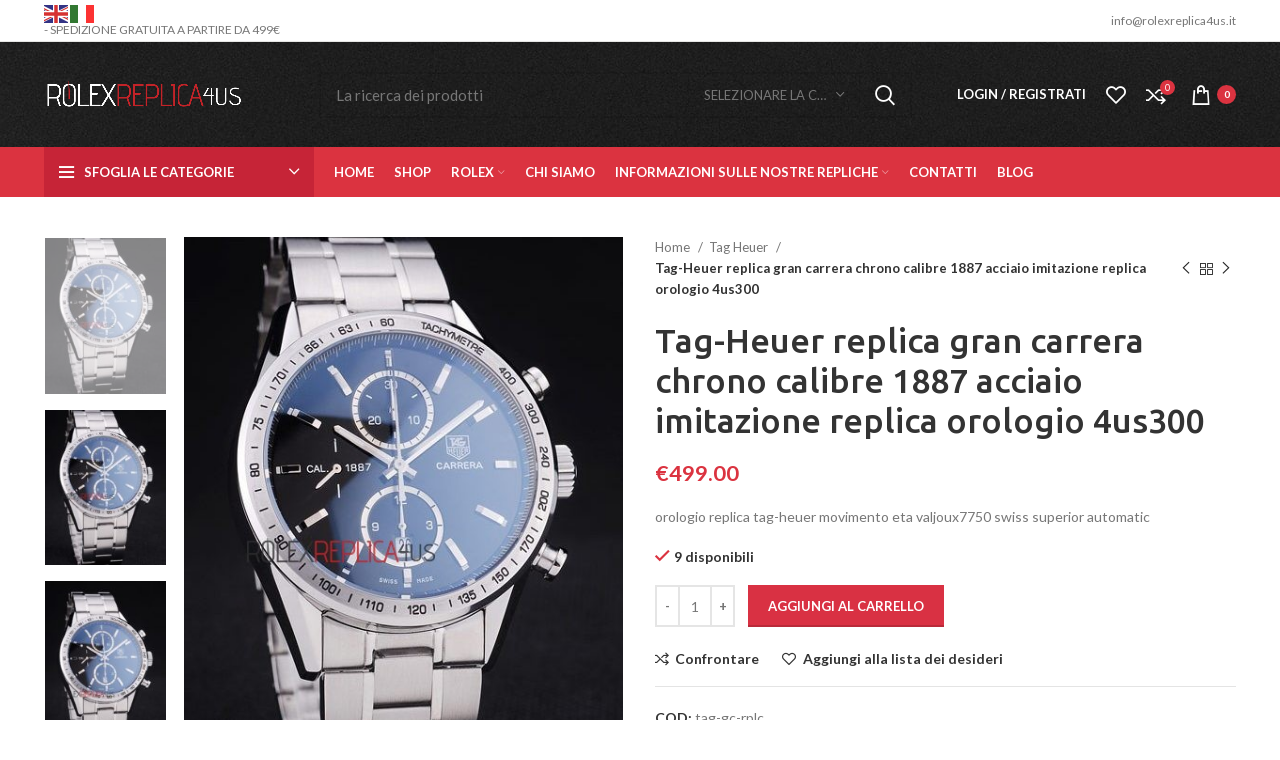

--- FILE ---
content_type: text/html; charset=UTF-8
request_url: https://rolexreplica4us.it/prodotto/tag-heuer-replica-gran-carrera-chrono-calibre-1887-acciaio-imitazione-replica-orologio-4us300/
body_size: 26649
content:
<!DOCTYPE html>
<html lang="it-IT">
<head>
	<meta charset="UTF-8">
	<link rel="profile" href="http://gmpg.org/xfn/11">
	<link rel="pingback" href="https://rolexreplica4us.it/xmlrpc.php">

			<script>window.MSInputMethodContext && document.documentMode && document.write('<script src="https://rolexreplica4us.it/wp-content/themes/woodmart/js/libs/ie11CustomProperties.min.js"><\/script>');</script>
		<meta name='robots' content='index, follow, max-image-preview:large, max-snippet:-1, max-video-preview:-1' />

	<!-- This site is optimized with the Yoast SEO Premium plugin v18.2.1 (Yoast SEO v26.6) - https://yoast.com/wordpress/plugins/seo/ -->
	<title>tag heuer grancarrera replica orologio copia lusso imitazione</title>
	<meta name="description" content="orologio replica tag-heuer imitazione replica orologio di lusso copia" />
	<link rel="canonical" href="https://rolexreplica4us.it/prodotto/tag-heuer-replica-gran-carrera-chrono-calibre-1887-acciaio-imitazione-replica-orologio-4us300/" />
	<meta property="og:locale" content="it_IT" />
	<meta property="og:type" content="article" />
	<meta property="og:title" content="Tag-Heuer replica gran carrera chrono calibre 1887 acciaio imitazione replica orologio 4us300" />
	<meta property="og:description" content="orologio replica tag-heuer imitazione replica orologio di lusso copia" />
	<meta property="og:url" content="https://rolexreplica4us.it/prodotto/tag-heuer-replica-gran-carrera-chrono-calibre-1887-acciaio-imitazione-replica-orologio-4us300/" />
	<meta property="og:site_name" content="Rolexreplica4us" />
	<meta property="og:image" content="https://rolexreplica4us.it/wp-content/uploads/2016/12/virtuemart_product_2620rolex-replica-orologi-copia-imitazione-rolex-omega.jpg" />
	<meta property="og:image:width" content="467" />
	<meta property="og:image:height" content="600" />
	<meta property="og:image:type" content="image/jpeg" />
	<meta name="twitter:card" content="summary_large_image" />
	<meta name="twitter:label1" content="Tempo di lettura stimato" />
	<meta name="twitter:data1" content="1 minuto" />
	<script type="application/ld+json" class="yoast-schema-graph">{"@context":"https://schema.org","@graph":[{"@type":"WebPage","@id":"https://rolexreplica4us.it/prodotto/tag-heuer-replica-gran-carrera-chrono-calibre-1887-acciaio-imitazione-replica-orologio-4us300/","url":"https://rolexreplica4us.it/prodotto/tag-heuer-replica-gran-carrera-chrono-calibre-1887-acciaio-imitazione-replica-orologio-4us300/","name":"tag heuer grancarrera replica orologio copia lusso imitazione","isPartOf":{"@id":"https://rolexreplica4us.it/#website"},"primaryImageOfPage":{"@id":"https://rolexreplica4us.it/prodotto/tag-heuer-replica-gran-carrera-chrono-calibre-1887-acciaio-imitazione-replica-orologio-4us300/#primaryimage"},"image":{"@id":"https://rolexreplica4us.it/prodotto/tag-heuer-replica-gran-carrera-chrono-calibre-1887-acciaio-imitazione-replica-orologio-4us300/#primaryimage"},"thumbnailUrl":"https://rolexreplica4us.it/wp-content/uploads/2016/12/virtuemart_product_2620rolex-replica-orologi-copia-imitazione-rolex-omega.jpg","datePublished":"2016-12-11T00:22:31+00:00","description":"orologio replica tag-heuer imitazione replica orologio di lusso copia","breadcrumb":{"@id":"https://rolexreplica4us.it/prodotto/tag-heuer-replica-gran-carrera-chrono-calibre-1887-acciaio-imitazione-replica-orologio-4us300/#breadcrumb"},"inLanguage":"it-IT","potentialAction":[{"@type":"ReadAction","target":["https://rolexreplica4us.it/prodotto/tag-heuer-replica-gran-carrera-chrono-calibre-1887-acciaio-imitazione-replica-orologio-4us300/"]}]},{"@type":"ImageObject","inLanguage":"it-IT","@id":"https://rolexreplica4us.it/prodotto/tag-heuer-replica-gran-carrera-chrono-calibre-1887-acciaio-imitazione-replica-orologio-4us300/#primaryimage","url":"https://rolexreplica4us.it/wp-content/uploads/2016/12/virtuemart_product_2620rolex-replica-orologi-copia-imitazione-rolex-omega.jpg","contentUrl":"https://rolexreplica4us.it/wp-content/uploads/2016/12/virtuemart_product_2620rolex-replica-orologi-copia-imitazione-rolex-omega.jpg","width":467,"height":600},{"@type":"BreadcrumbList","@id":"https://rolexreplica4us.it/prodotto/tag-heuer-replica-gran-carrera-chrono-calibre-1887-acciaio-imitazione-replica-orologio-4us300/#breadcrumb","itemListElement":[{"@type":"ListItem","position":1,"name":"Home","item":"https://rolexreplica4us.it/"},{"@type":"ListItem","position":2,"name":"Shop RolexReplica4us","item":"https://rolexreplica4us.it/negozio/"},{"@type":"ListItem","position":3,"name":"Tag-Heuer replica gran carrera chrono calibre 1887 acciaio imitazione replica orologio 4us300"}]},{"@type":"WebSite","@id":"https://rolexreplica4us.it/#website","url":"https://rolexreplica4us.it/","name":"Rolexreplica4us","description":"Rolex replica orologi assemblati originali","potentialAction":[{"@type":"SearchAction","target":{"@type":"EntryPoint","urlTemplate":"https://rolexreplica4us.it/?s={search_term_string}"},"query-input":{"@type":"PropertyValueSpecification","valueRequired":true,"valueName":"search_term_string"}}],"inLanguage":"it-IT"}]}</script>
	<!-- / Yoast SEO Premium plugin. -->


<link rel='dns-prefetch' href='//fonts.googleapis.com' />
<link rel="alternate" type="application/rss+xml" title="Rolexreplica4us &raquo; Feed" href="https://rolexreplica4us.it/feed/" />
<link rel="alternate" type="application/rss+xml" title="Rolexreplica4us &raquo; Feed dei commenti" href="https://rolexreplica4us.it/comments/feed/" />
<link rel="alternate" title="oEmbed (JSON)" type="application/json+oembed" href="https://rolexreplica4us.it/wp-json/oembed/1.0/embed?url=https%3A%2F%2Frolexreplica4us.it%2Fprodotto%2Ftag-heuer-replica-gran-carrera-chrono-calibre-1887-acciaio-imitazione-replica-orologio-4us300%2F" />
<link rel="alternate" title="oEmbed (XML)" type="text/xml+oembed" href="https://rolexreplica4us.it/wp-json/oembed/1.0/embed?url=https%3A%2F%2Frolexreplica4us.it%2Fprodotto%2Ftag-heuer-replica-gran-carrera-chrono-calibre-1887-acciaio-imitazione-replica-orologio-4us300%2F&#038;format=xml" />
<style id='wp-img-auto-sizes-contain-inline-css' type='text/css'>
img:is([sizes=auto i],[sizes^="auto," i]){contain-intrinsic-size:3000px 1500px}
/*# sourceURL=wp-img-auto-sizes-contain-inline-css */
</style>
<link rel='stylesheet' id='wp-block-library-css' href='https://rolexreplica4us.it/wp-includes/css/dist/block-library/style.min.css?ver=6.9' type='text/css' media='all' />
<style id='classic-theme-styles-inline-css' type='text/css'>
/*! This file is auto-generated */
.wp-block-button__link{color:#fff;background-color:#32373c;border-radius:9999px;box-shadow:none;text-decoration:none;padding:calc(.667em + 2px) calc(1.333em + 2px);font-size:1.125em}.wp-block-file__button{background:#32373c;color:#fff;text-decoration:none}
/*# sourceURL=/wp-includes/css/classic-themes.min.css */
</style>
<style id='safe-svg-svg-icon-style-inline-css' type='text/css'>
.safe-svg-cover{text-align:center}.safe-svg-cover .safe-svg-inside{display:inline-block;max-width:100%}.safe-svg-cover svg{fill:currentColor;height:100%;max-height:100%;max-width:100%;width:100%}

/*# sourceURL=https://rolexreplica4us.it/wp-content/plugins/safe-svg/dist/safe-svg-block-frontend.css */
</style>
<style id='global-styles-inline-css' type='text/css'>
:root{--wp--preset--aspect-ratio--square: 1;--wp--preset--aspect-ratio--4-3: 4/3;--wp--preset--aspect-ratio--3-4: 3/4;--wp--preset--aspect-ratio--3-2: 3/2;--wp--preset--aspect-ratio--2-3: 2/3;--wp--preset--aspect-ratio--16-9: 16/9;--wp--preset--aspect-ratio--9-16: 9/16;--wp--preset--color--black: #000000;--wp--preset--color--cyan-bluish-gray: #abb8c3;--wp--preset--color--white: #ffffff;--wp--preset--color--pale-pink: #f78da7;--wp--preset--color--vivid-red: #cf2e2e;--wp--preset--color--luminous-vivid-orange: #ff6900;--wp--preset--color--luminous-vivid-amber: #fcb900;--wp--preset--color--light-green-cyan: #7bdcb5;--wp--preset--color--vivid-green-cyan: #00d084;--wp--preset--color--pale-cyan-blue: #8ed1fc;--wp--preset--color--vivid-cyan-blue: #0693e3;--wp--preset--color--vivid-purple: #9b51e0;--wp--preset--gradient--vivid-cyan-blue-to-vivid-purple: linear-gradient(135deg,rgb(6,147,227) 0%,rgb(155,81,224) 100%);--wp--preset--gradient--light-green-cyan-to-vivid-green-cyan: linear-gradient(135deg,rgb(122,220,180) 0%,rgb(0,208,130) 100%);--wp--preset--gradient--luminous-vivid-amber-to-luminous-vivid-orange: linear-gradient(135deg,rgb(252,185,0) 0%,rgb(255,105,0) 100%);--wp--preset--gradient--luminous-vivid-orange-to-vivid-red: linear-gradient(135deg,rgb(255,105,0) 0%,rgb(207,46,46) 100%);--wp--preset--gradient--very-light-gray-to-cyan-bluish-gray: linear-gradient(135deg,rgb(238,238,238) 0%,rgb(169,184,195) 100%);--wp--preset--gradient--cool-to-warm-spectrum: linear-gradient(135deg,rgb(74,234,220) 0%,rgb(151,120,209) 20%,rgb(207,42,186) 40%,rgb(238,44,130) 60%,rgb(251,105,98) 80%,rgb(254,248,76) 100%);--wp--preset--gradient--blush-light-purple: linear-gradient(135deg,rgb(255,206,236) 0%,rgb(152,150,240) 100%);--wp--preset--gradient--blush-bordeaux: linear-gradient(135deg,rgb(254,205,165) 0%,rgb(254,45,45) 50%,rgb(107,0,62) 100%);--wp--preset--gradient--luminous-dusk: linear-gradient(135deg,rgb(255,203,112) 0%,rgb(199,81,192) 50%,rgb(65,88,208) 100%);--wp--preset--gradient--pale-ocean: linear-gradient(135deg,rgb(255,245,203) 0%,rgb(182,227,212) 50%,rgb(51,167,181) 100%);--wp--preset--gradient--electric-grass: linear-gradient(135deg,rgb(202,248,128) 0%,rgb(113,206,126) 100%);--wp--preset--gradient--midnight: linear-gradient(135deg,rgb(2,3,129) 0%,rgb(40,116,252) 100%);--wp--preset--font-size--small: 13px;--wp--preset--font-size--medium: 20px;--wp--preset--font-size--large: 36px;--wp--preset--font-size--x-large: 42px;--wp--preset--spacing--20: 0.44rem;--wp--preset--spacing--30: 0.67rem;--wp--preset--spacing--40: 1rem;--wp--preset--spacing--50: 1.5rem;--wp--preset--spacing--60: 2.25rem;--wp--preset--spacing--70: 3.38rem;--wp--preset--spacing--80: 5.06rem;--wp--preset--shadow--natural: 6px 6px 9px rgba(0, 0, 0, 0.2);--wp--preset--shadow--deep: 12px 12px 50px rgba(0, 0, 0, 0.4);--wp--preset--shadow--sharp: 6px 6px 0px rgba(0, 0, 0, 0.2);--wp--preset--shadow--outlined: 6px 6px 0px -3px rgb(255, 255, 255), 6px 6px rgb(0, 0, 0);--wp--preset--shadow--crisp: 6px 6px 0px rgb(0, 0, 0);}:where(.is-layout-flex){gap: 0.5em;}:where(.is-layout-grid){gap: 0.5em;}body .is-layout-flex{display: flex;}.is-layout-flex{flex-wrap: wrap;align-items: center;}.is-layout-flex > :is(*, div){margin: 0;}body .is-layout-grid{display: grid;}.is-layout-grid > :is(*, div){margin: 0;}:where(.wp-block-columns.is-layout-flex){gap: 2em;}:where(.wp-block-columns.is-layout-grid){gap: 2em;}:where(.wp-block-post-template.is-layout-flex){gap: 1.25em;}:where(.wp-block-post-template.is-layout-grid){gap: 1.25em;}.has-black-color{color: var(--wp--preset--color--black) !important;}.has-cyan-bluish-gray-color{color: var(--wp--preset--color--cyan-bluish-gray) !important;}.has-white-color{color: var(--wp--preset--color--white) !important;}.has-pale-pink-color{color: var(--wp--preset--color--pale-pink) !important;}.has-vivid-red-color{color: var(--wp--preset--color--vivid-red) !important;}.has-luminous-vivid-orange-color{color: var(--wp--preset--color--luminous-vivid-orange) !important;}.has-luminous-vivid-amber-color{color: var(--wp--preset--color--luminous-vivid-amber) !important;}.has-light-green-cyan-color{color: var(--wp--preset--color--light-green-cyan) !important;}.has-vivid-green-cyan-color{color: var(--wp--preset--color--vivid-green-cyan) !important;}.has-pale-cyan-blue-color{color: var(--wp--preset--color--pale-cyan-blue) !important;}.has-vivid-cyan-blue-color{color: var(--wp--preset--color--vivid-cyan-blue) !important;}.has-vivid-purple-color{color: var(--wp--preset--color--vivid-purple) !important;}.has-black-background-color{background-color: var(--wp--preset--color--black) !important;}.has-cyan-bluish-gray-background-color{background-color: var(--wp--preset--color--cyan-bluish-gray) !important;}.has-white-background-color{background-color: var(--wp--preset--color--white) !important;}.has-pale-pink-background-color{background-color: var(--wp--preset--color--pale-pink) !important;}.has-vivid-red-background-color{background-color: var(--wp--preset--color--vivid-red) !important;}.has-luminous-vivid-orange-background-color{background-color: var(--wp--preset--color--luminous-vivid-orange) !important;}.has-luminous-vivid-amber-background-color{background-color: var(--wp--preset--color--luminous-vivid-amber) !important;}.has-light-green-cyan-background-color{background-color: var(--wp--preset--color--light-green-cyan) !important;}.has-vivid-green-cyan-background-color{background-color: var(--wp--preset--color--vivid-green-cyan) !important;}.has-pale-cyan-blue-background-color{background-color: var(--wp--preset--color--pale-cyan-blue) !important;}.has-vivid-cyan-blue-background-color{background-color: var(--wp--preset--color--vivid-cyan-blue) !important;}.has-vivid-purple-background-color{background-color: var(--wp--preset--color--vivid-purple) !important;}.has-black-border-color{border-color: var(--wp--preset--color--black) !important;}.has-cyan-bluish-gray-border-color{border-color: var(--wp--preset--color--cyan-bluish-gray) !important;}.has-white-border-color{border-color: var(--wp--preset--color--white) !important;}.has-pale-pink-border-color{border-color: var(--wp--preset--color--pale-pink) !important;}.has-vivid-red-border-color{border-color: var(--wp--preset--color--vivid-red) !important;}.has-luminous-vivid-orange-border-color{border-color: var(--wp--preset--color--luminous-vivid-orange) !important;}.has-luminous-vivid-amber-border-color{border-color: var(--wp--preset--color--luminous-vivid-amber) !important;}.has-light-green-cyan-border-color{border-color: var(--wp--preset--color--light-green-cyan) !important;}.has-vivid-green-cyan-border-color{border-color: var(--wp--preset--color--vivid-green-cyan) !important;}.has-pale-cyan-blue-border-color{border-color: var(--wp--preset--color--pale-cyan-blue) !important;}.has-vivid-cyan-blue-border-color{border-color: var(--wp--preset--color--vivid-cyan-blue) !important;}.has-vivid-purple-border-color{border-color: var(--wp--preset--color--vivid-purple) !important;}.has-vivid-cyan-blue-to-vivid-purple-gradient-background{background: var(--wp--preset--gradient--vivid-cyan-blue-to-vivid-purple) !important;}.has-light-green-cyan-to-vivid-green-cyan-gradient-background{background: var(--wp--preset--gradient--light-green-cyan-to-vivid-green-cyan) !important;}.has-luminous-vivid-amber-to-luminous-vivid-orange-gradient-background{background: var(--wp--preset--gradient--luminous-vivid-amber-to-luminous-vivid-orange) !important;}.has-luminous-vivid-orange-to-vivid-red-gradient-background{background: var(--wp--preset--gradient--luminous-vivid-orange-to-vivid-red) !important;}.has-very-light-gray-to-cyan-bluish-gray-gradient-background{background: var(--wp--preset--gradient--very-light-gray-to-cyan-bluish-gray) !important;}.has-cool-to-warm-spectrum-gradient-background{background: var(--wp--preset--gradient--cool-to-warm-spectrum) !important;}.has-blush-light-purple-gradient-background{background: var(--wp--preset--gradient--blush-light-purple) !important;}.has-blush-bordeaux-gradient-background{background: var(--wp--preset--gradient--blush-bordeaux) !important;}.has-luminous-dusk-gradient-background{background: var(--wp--preset--gradient--luminous-dusk) !important;}.has-pale-ocean-gradient-background{background: var(--wp--preset--gradient--pale-ocean) !important;}.has-electric-grass-gradient-background{background: var(--wp--preset--gradient--electric-grass) !important;}.has-midnight-gradient-background{background: var(--wp--preset--gradient--midnight) !important;}.has-small-font-size{font-size: var(--wp--preset--font-size--small) !important;}.has-medium-font-size{font-size: var(--wp--preset--font-size--medium) !important;}.has-large-font-size{font-size: var(--wp--preset--font-size--large) !important;}.has-x-large-font-size{font-size: var(--wp--preset--font-size--x-large) !important;}
:where(.wp-block-post-template.is-layout-flex){gap: 1.25em;}:where(.wp-block-post-template.is-layout-grid){gap: 1.25em;}
:where(.wp-block-term-template.is-layout-flex){gap: 1.25em;}:where(.wp-block-term-template.is-layout-grid){gap: 1.25em;}
:where(.wp-block-columns.is-layout-flex){gap: 2em;}:where(.wp-block-columns.is-layout-grid){gap: 2em;}
:root :where(.wp-block-pullquote){font-size: 1.5em;line-height: 1.6;}
/*# sourceURL=global-styles-inline-css */
</style>
<style id='woocommerce-inline-inline-css' type='text/css'>
.woocommerce form .form-row .required { visibility: visible; }
/*# sourceURL=woocommerce-inline-inline-css */
</style>
<link rel='stylesheet' id='elementor-icons-css' href='https://rolexreplica4us.it/wp-content/plugins/elementor/assets/lib/eicons/css/elementor-icons.min.css?ver=5.45.0' type='text/css' media='all' />
<link rel='stylesheet' id='elementor-frontend-css' href='https://rolexreplica4us.it/wp-content/plugins/elementor/assets/css/frontend.min.css?ver=3.34.0' type='text/css' media='all' />
<link rel='stylesheet' id='elementor-post-6-css' href='https://rolexreplica4us.it/wp-content/uploads/elementor/css/post-6.css?ver=1767047878' type='text/css' media='all' />
<link rel='stylesheet' id='bootstrap-css' href='https://rolexreplica4us.it/wp-content/themes/woodmart/css/bootstrap-light.min.css?ver=6.4.2' type='text/css' media='all' />
<link rel='stylesheet' id='woodmart-style-css' href='https://rolexreplica4us.it/wp-content/themes/woodmart/css/parts/base.min.css?ver=6.4.2' type='text/css' media='all' />
<link rel='stylesheet' id='wd-widget-wd-recent-posts-css' href='https://rolexreplica4us.it/wp-content/themes/woodmart/css/parts/widget-wd-recent-posts.min.css?ver=6.4.2' type='text/css' media='all' />
<link rel='stylesheet' id='wd-widget-nav-css' href='https://rolexreplica4us.it/wp-content/themes/woodmart/css/parts/widget-nav.min.css?ver=6.4.2' type='text/css' media='all' />
<link rel='stylesheet' id='wd-widget-wd-layered-nav-css' href='https://rolexreplica4us.it/wp-content/themes/woodmart/css/parts/woo-widget-wd-layered-nav.min.css?ver=6.4.2' type='text/css' media='all' />
<link rel='stylesheet' id='wd-widget-product-cat-css' href='https://rolexreplica4us.it/wp-content/themes/woodmart/css/parts/woo-widget-product-cat.min.css?ver=6.4.2' type='text/css' media='all' />
<link rel='stylesheet' id='wd-widget-product-list-css' href='https://rolexreplica4us.it/wp-content/themes/woodmart/css/parts/woo-widget-product-list.min.css?ver=6.4.2' type='text/css' media='all' />
<link rel='stylesheet' id='wd-widget-slider-price-filter-css' href='https://rolexreplica4us.it/wp-content/themes/woodmart/css/parts/woo-widget-slider-price-filter.min.css?ver=6.4.2' type='text/css' media='all' />
<link rel='stylesheet' id='wd-footer-widget-collapse-css' href='https://rolexreplica4us.it/wp-content/themes/woodmart/css/parts/footer-widget-collapse.min.css?ver=6.4.2' type='text/css' media='all' />
<link rel='stylesheet' id='wd-wp-gutenberg-css' href='https://rolexreplica4us.it/wp-content/themes/woodmart/css/parts/wp-gutenberg.min.css?ver=6.4.2' type='text/css' media='all' />
<link rel='stylesheet' id='wd-base-deprecated-css' href='https://rolexreplica4us.it/wp-content/themes/woodmart/css/parts/base-deprecated.min.css?ver=6.4.2' type='text/css' media='all' />
<link rel='stylesheet' id='wd-elementor-base-css' href='https://rolexreplica4us.it/wp-content/themes/woodmart/css/parts/int-elem-base.min.css?ver=6.4.2' type='text/css' media='all' />
<link rel='stylesheet' id='wd-woocommerce-base-css' href='https://rolexreplica4us.it/wp-content/themes/woodmart/css/parts/woocommerce-base.min.css?ver=6.4.2' type='text/css' media='all' />
<link rel='stylesheet' id='wd-mod-star-rating-css' href='https://rolexreplica4us.it/wp-content/themes/woodmart/css/parts/mod-star-rating.min.css?ver=6.4.2' type='text/css' media='all' />
<link rel='stylesheet' id='wd-woo-el-track-order-css' href='https://rolexreplica4us.it/wp-content/themes/woodmart/css/parts/woo-el-track-order.min.css?ver=6.4.2' type='text/css' media='all' />
<link rel='stylesheet' id='wd-woo-gutenberg-css' href='https://rolexreplica4us.it/wp-content/themes/woodmart/css/parts/woo-gutenberg.min.css?ver=6.4.2' type='text/css' media='all' />
<link rel='stylesheet' id='wd-woo-mod-quantity-css' href='https://rolexreplica4us.it/wp-content/themes/woodmart/css/parts/woo-mod-quantity.min.css?ver=6.4.2' type='text/css' media='all' />
<link rel='stylesheet' id='wd-woo-single-prod-el-base-css' href='https://rolexreplica4us.it/wp-content/themes/woodmart/css/parts/woo-single-prod-el-base.min.css?ver=6.4.2' type='text/css' media='all' />
<link rel='stylesheet' id='wd-woo-mod-stock-status-css' href='https://rolexreplica4us.it/wp-content/themes/woodmart/css/parts/woo-mod-stock-status.min.css?ver=6.4.2' type='text/css' media='all' />
<link rel='stylesheet' id='wd-woo-mod-shop-attributes-css' href='https://rolexreplica4us.it/wp-content/themes/woodmart/css/parts/woo-mod-shop-attributes.min.css?ver=6.4.2' type='text/css' media='all' />
<link rel='stylesheet' id='wd-header-base-css' href='https://rolexreplica4us.it/wp-content/themes/woodmart/css/parts/header-base.min.css?ver=6.4.2' type='text/css' media='all' />
<link rel='stylesheet' id='wd-mod-tools-css' href='https://rolexreplica4us.it/wp-content/themes/woodmart/css/parts/mod-tools.min.css?ver=6.4.2' type='text/css' media='all' />
<link rel='stylesheet' id='wd-header-elements-base-css' href='https://rolexreplica4us.it/wp-content/themes/woodmart/css/parts/header-el-base.min.css?ver=6.4.2' type='text/css' media='all' />
<link rel='stylesheet' id='wd-header-search-css' href='https://rolexreplica4us.it/wp-content/themes/woodmart/css/parts/header-el-search.min.css?ver=6.4.2' type='text/css' media='all' />
<link rel='stylesheet' id='wd-header-search-form-css' href='https://rolexreplica4us.it/wp-content/themes/woodmart/css/parts/header-el-search-form.min.css?ver=6.4.2' type='text/css' media='all' />
<link rel='stylesheet' id='wd-wd-search-results-css' href='https://rolexreplica4us.it/wp-content/themes/woodmart/css/parts/wd-search-results.min.css?ver=6.4.2' type='text/css' media='all' />
<link rel='stylesheet' id='wd-wd-search-form-css' href='https://rolexreplica4us.it/wp-content/themes/woodmart/css/parts/wd-search-form.min.css?ver=6.4.2' type='text/css' media='all' />
<link rel='stylesheet' id='wd-wd-search-cat-css' href='https://rolexreplica4us.it/wp-content/themes/woodmart/css/parts/wd-search-cat.min.css?ver=6.4.2' type='text/css' media='all' />
<link rel='stylesheet' id='wd-woo-mod-login-form-css' href='https://rolexreplica4us.it/wp-content/themes/woodmart/css/parts/woo-mod-login-form.min.css?ver=6.4.2' type='text/css' media='all' />
<link rel='stylesheet' id='wd-header-my-account-css' href='https://rolexreplica4us.it/wp-content/themes/woodmart/css/parts/header-el-my-account.min.css?ver=6.4.2' type='text/css' media='all' />
<link rel='stylesheet' id='wd-header-cart-side-css' href='https://rolexreplica4us.it/wp-content/themes/woodmart/css/parts/header-el-cart-side.min.css?ver=6.4.2' type='text/css' media='all' />
<link rel='stylesheet' id='wd-header-cart-css' href='https://rolexreplica4us.it/wp-content/themes/woodmart/css/parts/header-el-cart.min.css?ver=6.4.2' type='text/css' media='all' />
<link rel='stylesheet' id='wd-widget-shopping-cart-css' href='https://rolexreplica4us.it/wp-content/themes/woodmart/css/parts/woo-widget-shopping-cart.min.css?ver=6.4.2' type='text/css' media='all' />
<link rel='stylesheet' id='wd-header-el-category-more-btn-css' href='https://rolexreplica4us.it/wp-content/themes/woodmart/css/parts/header-el-category-more-btn.min.css?ver=6.4.2' type='text/css' media='all' />
<link rel='stylesheet' id='wd-header-categories-nav-css' href='https://rolexreplica4us.it/wp-content/themes/woodmart/css/parts/header-el-category-nav.min.css?ver=6.4.2' type='text/css' media='all' />
<link rel='stylesheet' id='wd-mod-nav-vertical-css' href='https://rolexreplica4us.it/wp-content/themes/woodmart/css/parts/mod-nav-vertical.min.css?ver=6.4.2' type='text/css' media='all' />
<link rel='stylesheet' id='wd-mod-nav-menu-label-css' href='https://rolexreplica4us.it/wp-content/themes/woodmart/css/parts/mod-nav-menu-label.min.css?ver=6.4.2' type='text/css' media='all' />
<link rel='stylesheet' id='wd-page-title-css' href='https://rolexreplica4us.it/wp-content/themes/woodmart/css/parts/page-title.min.css?ver=6.4.2' type='text/css' media='all' />
<link rel='stylesheet' id='wd-woo-single-prod-predefined-css' href='https://rolexreplica4us.it/wp-content/themes/woodmart/css/parts/woo-single-prod-predefined.min.css?ver=6.4.2' type='text/css' media='all' />
<link rel='stylesheet' id='wd-woo-single-prod-and-quick-view-predefined-css' href='https://rolexreplica4us.it/wp-content/themes/woodmart/css/parts/woo-single-prod-and-quick-view-predefined.min.css?ver=6.4.2' type='text/css' media='all' />
<link rel='stylesheet' id='wd-woo-single-prod-el-tabs-predefined-css' href='https://rolexreplica4us.it/wp-content/themes/woodmart/css/parts/woo-single-prod-el-tabs-predefined.min.css?ver=6.4.2' type='text/css' media='all' />
<link rel='stylesheet' id='wd-woo-single-prod-el-gallery-css' href='https://rolexreplica4us.it/wp-content/themes/woodmart/css/parts/woo-single-prod-el-gallery.min.css?ver=6.4.2' type='text/css' media='all' />
<link rel='stylesheet' id='wd-woo-single-prod-el-gallery-opt-thumb-left-css' href='https://rolexreplica4us.it/wp-content/themes/woodmart/css/parts/woo-single-prod-el-gallery-opt-thumb-left.min.css?ver=6.4.2' type='text/css' media='all' />
<link rel='stylesheet' id='wd-owl-carousel-css' href='https://rolexreplica4us.it/wp-content/themes/woodmart/css/parts/lib-owl-carousel.min.css?ver=6.4.2' type='text/css' media='all' />
<link rel='stylesheet' id='wd-photoswipe-css' href='https://rolexreplica4us.it/wp-content/themes/woodmart/css/parts/lib-photoswipe.min.css?ver=6.4.2' type='text/css' media='all' />
<link rel='stylesheet' id='wd-woo-single-prod-el-navigation-css' href='https://rolexreplica4us.it/wp-content/themes/woodmart/css/parts/woo-single-prod-el-navigation.min.css?ver=6.4.2' type='text/css' media='all' />
<link rel='stylesheet' id='wd-add-to-cart-popup-css' href='https://rolexreplica4us.it/wp-content/themes/woodmart/css/parts/woo-opt-add-to-cart-popup.min.css?ver=6.4.2' type='text/css' media='all' />
<link rel='stylesheet' id='wd-mfp-popup-css' href='https://rolexreplica4us.it/wp-content/themes/woodmart/css/parts/lib-magnific-popup.min.css?ver=6.4.2' type='text/css' media='all' />
<link rel='stylesheet' id='wd-social-icons-css' href='https://rolexreplica4us.it/wp-content/themes/woodmart/css/parts/el-social-icons.min.css?ver=6.4.2' type='text/css' media='all' />
<link rel='stylesheet' id='wd-tabs-css' href='https://rolexreplica4us.it/wp-content/themes/woodmart/css/parts/el-tabs.min.css?ver=6.4.2' type='text/css' media='all' />
<link rel='stylesheet' id='wd-woo-single-prod-el-tabs-opt-layout-tabs-css' href='https://rolexreplica4us.it/wp-content/themes/woodmart/css/parts/woo-single-prod-el-tabs-opt-layout-tabs.min.css?ver=6.4.2' type='text/css' media='all' />
<link rel='stylesheet' id='wd-accordion-css' href='https://rolexreplica4us.it/wp-content/themes/woodmart/css/parts/el-accordion.min.css?ver=6.4.2' type='text/css' media='all' />
<link rel='stylesheet' id='wd-image-gallery-css' href='https://rolexreplica4us.it/wp-content/themes/woodmart/css/parts/el-gallery.min.css?ver=6.4.2' type='text/css' media='all' />
<link rel='stylesheet' id='wd-text-block-css' href='https://rolexreplica4us.it/wp-content/themes/woodmart/css/parts/el-text-block.min.css?ver=6.4.2' type='text/css' media='all' />
<link rel='stylesheet' id='wd-product-loop-css' href='https://rolexreplica4us.it/wp-content/themes/woodmart/css/parts/woo-product-loop.min.css?ver=6.4.2' type='text/css' media='all' />
<link rel='stylesheet' id='wd-product-loop-base-css' href='https://rolexreplica4us.it/wp-content/themes/woodmart/css/parts/woo-product-loop-base.min.css?ver=6.4.2' type='text/css' media='all' />
<link rel='stylesheet' id='wd-woo-mod-add-btn-replace-css' href='https://rolexreplica4us.it/wp-content/themes/woodmart/css/parts/woo-mod-add-btn-replace.min.css?ver=6.4.2' type='text/css' media='all' />
<link rel='stylesheet' id='wd-mod-more-description-css' href='https://rolexreplica4us.it/wp-content/themes/woodmart/css/parts/mod-more-description.min.css?ver=6.4.2' type='text/css' media='all' />
<link rel='stylesheet' id='wd-footer-base-css' href='https://rolexreplica4us.it/wp-content/themes/woodmart/css/parts/footer-base.min.css?ver=6.4.2' type='text/css' media='all' />
<link rel='stylesheet' id='wd-scroll-top-css' href='https://rolexreplica4us.it/wp-content/themes/woodmart/css/parts/opt-scrolltotop.min.css?ver=6.4.2' type='text/css' media='all' />
<link rel='stylesheet' id='wd-header-my-account-sidebar-css' href='https://rolexreplica4us.it/wp-content/themes/woodmart/css/parts/header-el-my-account-sidebar.min.css?ver=6.4.2' type='text/css' media='all' />
<link rel='stylesheet' id='xts-style-theme_settings_default-css' href='https://rolexreplica4us.it/wp-content/uploads/2022/10/xts-theme_settings_default-1666171989.css?ver=6.4.2' type='text/css' media='all' />
<link rel='stylesheet' id='xts-google-fonts-css' href='https://fonts.googleapis.com/css?family=Lato%3A400%2C700%7CUbuntu%3A400%2C700%2C500%2C300&#038;ver=6.4.2' type='text/css' media='all' />
<link rel='stylesheet' id='elementor-gf-local-roboto-css' href='https://rolexreplica4us.it/wp-content/uploads/elementor/google-fonts/css/roboto.css?ver=1746747832' type='text/css' media='all' />
<link rel='stylesheet' id='elementor-gf-local-robotoslab-css' href='https://rolexreplica4us.it/wp-content/uploads/elementor/google-fonts/css/robotoslab.css?ver=1746747837' type='text/css' media='all' />
<script type="text/javascript" src="https://rolexreplica4us.it/wp-includes/js/jquery/jquery.min.js?ver=3.7.1" id="jquery-core-js"></script>
<script type="text/javascript" src="https://rolexreplica4us.it/wp-includes/js/jquery/jquery-migrate.min.js?ver=3.4.1" id="jquery-migrate-js"></script>
<script type="text/javascript" src="https://rolexreplica4us.it/wp-content/plugins/woocommerce/assets/js/jquery-blockui/jquery.blockUI.min.js?ver=2.7.0-wc.10.4.3" id="wc-jquery-blockui-js" defer="defer" data-wp-strategy="defer"></script>
<script type="text/javascript" id="wc-add-to-cart-js-extra">
/* <![CDATA[ */
var wc_add_to_cart_params = {"ajax_url":"/wp-admin/admin-ajax.php","wc_ajax_url":"/?wc-ajax=%%endpoint%%","i18n_view_cart":"Visualizza carrello","cart_url":"https://rolexreplica4us.it/carrello/","is_cart":"","cart_redirect_after_add":"no"};
//# sourceURL=wc-add-to-cart-js-extra
/* ]]> */
</script>
<script type="text/javascript" src="https://rolexreplica4us.it/wp-content/plugins/woocommerce/assets/js/frontend/add-to-cart.min.js?ver=10.4.3" id="wc-add-to-cart-js" defer="defer" data-wp-strategy="defer"></script>
<script type="text/javascript" src="https://rolexreplica4us.it/wp-content/plugins/woocommerce/assets/js/zoom/jquery.zoom.min.js?ver=1.7.21-wc.10.4.3" id="wc-zoom-js" defer="defer" data-wp-strategy="defer"></script>
<script type="text/javascript" id="wc-single-product-js-extra">
/* <![CDATA[ */
var wc_single_product_params = {"i18n_required_rating_text":"Seleziona una valutazione","i18n_rating_options":["1 stella su 5","2 stelle su 5","3 stelle su 5","4 stelle su 5","5 stelle su 5"],"i18n_product_gallery_trigger_text":"Visualizza la galleria di immagini a schermo intero","review_rating_required":"yes","flexslider":{"rtl":false,"animation":"slide","smoothHeight":true,"directionNav":false,"controlNav":"thumbnails","slideshow":false,"animationSpeed":500,"animationLoop":false,"allowOneSlide":false},"zoom_enabled":"","zoom_options":[],"photoswipe_enabled":"","photoswipe_options":{"shareEl":false,"closeOnScroll":false,"history":false,"hideAnimationDuration":0,"showAnimationDuration":0},"flexslider_enabled":""};
//# sourceURL=wc-single-product-js-extra
/* ]]> */
</script>
<script type="text/javascript" src="https://rolexreplica4us.it/wp-content/plugins/woocommerce/assets/js/frontend/single-product.min.js?ver=10.4.3" id="wc-single-product-js" defer="defer" data-wp-strategy="defer"></script>
<script type="text/javascript" src="https://rolexreplica4us.it/wp-content/plugins/woocommerce/assets/js/js-cookie/js.cookie.min.js?ver=2.1.4-wc.10.4.3" id="wc-js-cookie-js" defer="defer" data-wp-strategy="defer"></script>
<script type="text/javascript" id="woocommerce-js-extra">
/* <![CDATA[ */
var woocommerce_params = {"ajax_url":"/wp-admin/admin-ajax.php","wc_ajax_url":"/?wc-ajax=%%endpoint%%","i18n_password_show":"Mostra password","i18n_password_hide":"Nascondi password"};
//# sourceURL=woocommerce-js-extra
/* ]]> */
</script>
<script type="text/javascript" src="https://rolexreplica4us.it/wp-content/plugins/woocommerce/assets/js/frontend/woocommerce.min.js?ver=10.4.3" id="woocommerce-js" defer="defer" data-wp-strategy="defer"></script>
<script type="text/javascript" src="https://rolexreplica4us.it/wp-content/themes/woodmart/js/libs/device.min.js?ver=6.4.2" id="wd-device-library-js"></script>
<link rel="https://api.w.org/" href="https://rolexreplica4us.it/wp-json/" /><link rel="alternate" title="JSON" type="application/json" href="https://rolexreplica4us.it/wp-json/wp/v2/product/406" /><link rel="EditURI" type="application/rsd+xml" title="RSD" href="https://rolexreplica4us.it/xmlrpc.php?rsd" />
<meta name="generator" content="WordPress 6.9" />
<meta name="generator" content="WooCommerce 10.4.3" />
<link rel='shortlink' href='https://rolexreplica4us.it/?p=406' />
					<meta name="viewport" content="width=device-width, initial-scale=1.0, maximum-scale=1.0, user-scalable=no">
										<noscript><style>.woocommerce-product-gallery{ opacity: 1 !important; }</style></noscript>
	<meta name="generator" content="Elementor 3.34.0; features: additional_custom_breakpoints; settings: css_print_method-external, google_font-enabled, font_display-auto">
			<style>
				.e-con.e-parent:nth-of-type(n+4):not(.e-lazyloaded):not(.e-no-lazyload),
				.e-con.e-parent:nth-of-type(n+4):not(.e-lazyloaded):not(.e-no-lazyload) * {
					background-image: none !important;
				}
				@media screen and (max-height: 1024px) {
					.e-con.e-parent:nth-of-type(n+3):not(.e-lazyloaded):not(.e-no-lazyload),
					.e-con.e-parent:nth-of-type(n+3):not(.e-lazyloaded):not(.e-no-lazyload) * {
						background-image: none !important;
					}
				}
				@media screen and (max-height: 640px) {
					.e-con.e-parent:nth-of-type(n+2):not(.e-lazyloaded):not(.e-no-lazyload),
					.e-con.e-parent:nth-of-type(n+2):not(.e-lazyloaded):not(.e-no-lazyload) * {
						background-image: none !important;
					}
				}
			</style>
			<link rel="icon" href="https://rolexreplica4us.it/wp-content/uploads/2023/04/cropped-logo-Rolexreplica4us-1-32x32.png" sizes="32x32" />
<link rel="icon" href="https://rolexreplica4us.it/wp-content/uploads/2023/04/cropped-logo-Rolexreplica4us-1-192x192.png" sizes="192x192" />
<link rel="apple-touch-icon" href="https://rolexreplica4us.it/wp-content/uploads/2023/04/cropped-logo-Rolexreplica4us-1-180x180.png" />
<meta name="msapplication-TileImage" content="https://rolexreplica4us.it/wp-content/uploads/2023/04/cropped-logo-Rolexreplica4us-1-270x270.png" />
<style>
		
		</style>			<style data-type="wd-style-header_307766">
				.whb-top-bar .wd-dropdown {
	margin-top: 0.5px;
}

.whb-top-bar .wd-dropdown:after {
	height: 10.5px;
}


.whb-header-bottom .wd-dropdown {
	margin-top: 5px;
}

.whb-header-bottom .wd-dropdown:after {
	height: 15px;
}


.whb-header .whb-header-bottom .wd-header-cats {
	margin-top: -0px;
	margin-bottom: -0px;
	height: calc(100% + 0px);
}


@media (min-width: 1025px) {
		.whb-top-bar-inner {
		height: 41px;
		max-height: 41px;
	}

		.whb-sticked .whb-top-bar-inner {
		height: 41px;
		max-height: 41px;
	}
		
		.whb-general-header-inner {
		height: 105px;
		max-height: 105px;
	}

		.whb-sticked .whb-general-header-inner {
		height: 60px;
		max-height: 60px;
	}
		
		.whb-header-bottom-inner {
		height: 50px;
		max-height: 50px;
	}

		.whb-sticked .whb-header-bottom-inner {
		height: 50px;
		max-height: 50px;
	}
		
	
	}

@media (max-width: 1024px) {
		.whb-top-bar-inner {
		height: 40px;
		max-height: 40px;
	}
	
		.whb-general-header-inner {
		height: 60px;
		max-height: 60px;
	}
	
	
	
	}
		
.whb-top-bar {
	border-color: rgba(129, 129, 120, 0.2);border-bottom-width: 1px;border-bottom-style: solid;
}

.whb-general-header {
	background-image: url(https://rolexreplica4us.it/wordpress/wp-content/uploads/2021/10/marketplace-page-title.jpg);border-bottom-width: 0px;border-bottom-style: solid;
}
.whb-wjlcubfdmlq3d7jvmt23 .menu-opener { background-color: rgba(198, 36, 55, 1); }.whb-wjlcubfdmlq3d7jvmt23.wd-more-cat:not(.wd-show-cat) .item-level-0:nth-child(n+6):not(:last-child) {
				    display: none;
				}.
				wd-more-cat .item-level-0:nth-child(n+6) {
				    animation: wd-fadeIn .3s ease both;
				}
.whb-header-bottom {
	background-color: rgba(219, 51, 64, 1);
}
			</style>
			</head>

<body class="wp-singular product-template-default single single-product postid-406 wp-theme-woodmart theme-woodmart woocommerce woocommerce-page woocommerce-no-js wrapper-full-width  woodmart-product-design-default categories-accordion-on woodmart-archive-shop woodmart-ajax-shop-on offcanvas-sidebar-mobile offcanvas-sidebar-tablet elementor-default elementor-kit-6">
			<script type="text/javascript" id="wd-flicker-fix">// Flicker fix.</script>	
	
	<div class="website-wrapper">
									<header class="whb-header whb-scroll-slide whb-sticky-real whb-hide-on-scroll">
					<div class="whb-main-header">
	
<div class="whb-row whb-top-bar whb-not-sticky-row whb-without-bg whb-border-fullwidth whb-color-dark whb-flex-flex-middle">
	<div class="container">
		<div class="whb-flex-row whb-top-bar-inner">
			<div class="whb-column whb-col-left whb-visible-lg">
	
<div class="wd-header-text set-cont-mb-s reset-last-child "><div class="gtranslate_wrapper" id="gt-wrapper-80937485"></div> - SPEDIZIONE GRATUITA A PARTIRE DA 499€</div>
</div>
<div class="whb-column whb-col-center whb-visible-lg whb-empty-column">
	</div>
<div class="whb-column whb-col-right whb-visible-lg">
	
<div class="wd-header-text set-cont-mb-s reset-last-child ">info@rolexreplica4us.it</div>
</div>
<div class="whb-column whb-col-mobile whb-hidden-lg whb-empty-column">
	</div>
		</div>
	</div>
</div>

<div class="whb-row whb-general-header whb-not-sticky-row whb-with-bg whb-without-border whb-color-dark whb-flex-flex-middle">
	<div class="container">
		<div class="whb-flex-row whb-general-header-inner">
			<div class="whb-column whb-col-left whb-visible-lg">
	<div class="site-logo">
	<a href="https://rolexreplica4us.it/" class="wd-logo wd-main-logo" rel="home">
		<img fetchpriority="high" width="1551" height="168" src="https://rolexreplica4us.it/wp-content/uploads/2022/10/logo-Rolexreplica4us.png" class="attachment-full size-full" alt="" style="max-width:245px;" decoding="async" srcset="https://rolexreplica4us.it/wp-content/uploads/2022/10/logo-Rolexreplica4us.png 1551w, https://rolexreplica4us.it/wp-content/uploads/2022/10/logo-Rolexreplica4us-430x47.png 430w, https://rolexreplica4us.it/wp-content/uploads/2022/10/logo-Rolexreplica4us-150x16.png 150w, https://rolexreplica4us.it/wp-content/uploads/2022/10/logo-Rolexreplica4us-700x76.png 700w, https://rolexreplica4us.it/wp-content/uploads/2022/10/logo-Rolexreplica4us-400x43.png 400w, https://rolexreplica4us.it/wp-content/uploads/2022/10/logo-Rolexreplica4us-1300x141.png 1300w, https://rolexreplica4us.it/wp-content/uploads/2022/10/logo-Rolexreplica4us-768x83.png 768w, https://rolexreplica4us.it/wp-content/uploads/2022/10/logo-Rolexreplica4us-1536x166.png 1536w, https://rolexreplica4us.it/wp-content/uploads/2022/10/logo-Rolexreplica4us-860x93.png 860w" sizes="(max-width: 1551px) 100vw, 1551px" />	</a>
	</div>
</div>
<div class="whb-column whb-col-center whb-visible-lg">
	<div class="whb-space-element " style="width:10px;"></div>			<div class="wd-search-form wd-header-search-form">
								<form role="search" method="get" class="searchform  wd-with-cat wd-style-default woodmart-ajax-search" action="https://rolexreplica4us.it/"  data-thumbnail="1" data-price="1" data-post_type="product" data-count="20" data-sku="0" data-symbols_count="3">
					<input type="text" class="s" placeholder="La ricerca dei prodotti" value="" name="s" aria-label="Ricerca" title="La ricerca dei prodotti" />
					<input type="hidden" name="post_type" value="product">
								<div class="wd-search-cat wd-scroll">
				<input type="hidden" name="product_cat" value="0">
				<a href="#" rel="nofollow" data-val="0">
					<span>
						Selezionare la categoria					</span>
				</a>
				<div class="wd-dropdown wd-dropdown-search-cat wd-dropdown-menu wd-scroll-content wd-design-default">
					<ul class="wd-sub-menu">
						<li style="display:none;"><a href="#" data-val="0">Selezionare la categoria</a></li>
							<li class="cat-item cat-item-167"><a class="pf-value" href="https://rolexreplica4us.it/categoria-prodotto/audemars-piguet/" data-val="audemars-piguet" data-title="Audemars Piguet" >Audemars Piguet</a>
</li>
	<li class="cat-item cat-item-195"><a class="pf-value" href="https://rolexreplica4us.it/categoria-prodotto/bell-e-ross-replica/" data-val="bell-e-ross-replica" data-title="Bell &amp; Ross" >Bell &amp; Ross</a>
</li>
	<li class="cat-item cat-item-194"><a class="pf-value" href="https://rolexreplica4us.it/categoria-prodotto/box-e-scatole/" data-val="box-e-scatole" data-title="Box e Scatole" >Box e Scatole</a>
</li>
	<li class="cat-item cat-item-196"><a class="pf-value" href="https://rolexreplica4us.it/categoria-prodotto/brietling-orologi-replica/" data-val="brietling-orologi-replica" data-title="Breitling" >Breitling</a>
</li>
	<li class="cat-item cat-item-186"><a class="pf-value" href="https://rolexreplica4us.it/categoria-prodotto/cartier/" data-val="cartier" data-title="Cartier" >Cartier</a>
</li>
	<li class="cat-item cat-item-200"><a class="pf-value" href="https://rolexreplica4us.it/categoria-prodotto/gioielli-replica/" data-val="gioielli-replica" data-title="Gioielli replica" >Gioielli replica</a>
</li>
	<li class="cat-item cat-item-187"><a class="pf-value" href="https://rolexreplica4us.it/categoria-prodotto/hublot/" data-val="hublot" data-title="Hublot" >Hublot</a>
</li>
	<li class="cat-item cat-item-166"><a class="pf-value" href="https://rolexreplica4us.it/categoria-prodotto/iwc/" data-val="iwc" data-title="IWC" >IWC</a>
</li>
	<li class="cat-item cat-item-193"><a class="pf-value" href="https://rolexreplica4us.it/categoria-prodotto/offerte-e-promo/" data-val="offerte-e-promo" data-title="Offerte e promo" >Offerte e promo</a>
</li>
	<li class="cat-item cat-item-188"><a class="pf-value" href="https://rolexreplica4us.it/categoria-prodotto/officine-panerai/" data-val="officine-panerai" data-title="Officine Panerai" >Officine Panerai</a>
</li>
	<li class="cat-item cat-item-190"><a class="pf-value" href="https://rolexreplica4us.it/categoria-prodotto/patek-philippe/" data-val="patek-philippe" data-title="Patek Philippe" >Patek Philippe</a>
</li>
	<li class="cat-item cat-item-165"><a class="pf-value" href="https://rolexreplica4us.it/categoria-prodotto/rolex/" data-val="rolex" data-title="Rolex" >Rolex</a>
<ul class='children'>
	<li class="cat-item cat-item-199"><a class="pf-value" href="https://rolexreplica4us.it/categoria-prodotto/rolex/airking/" data-val="airking" data-title="Airking" >Airking</a>
</li>
	<li class="cat-item cat-item-198"><a class="pf-value" href="https://rolexreplica4us.it/categoria-prodotto/rolex/cellini/" data-val="cellini" data-title="Cellini" >Cellini</a>
</li>
	<li class="cat-item cat-item-178"><a class="pf-value" href="https://rolexreplica4us.it/categoria-prodotto/rolex/cordura/" data-val="cordura" data-title="Cordura" >Cordura</a>
</li>
	<li class="cat-item cat-item-171"><a class="pf-value" href="https://rolexreplica4us.it/categoria-prodotto/rolex/datejust/" data-val="datejust" data-title="Datejust" >Datejust</a>
</li>
	<li class="cat-item cat-item-172"><a class="pf-value" href="https://rolexreplica4us.it/categoria-prodotto/rolex/daydate/" data-val="daydate" data-title="Daydate" >Daydate</a>
</li>
	<li class="cat-item cat-item-168"><a class="pf-value" href="https://rolexreplica4us.it/categoria-prodotto/rolex/daytona/" data-val="daytona" data-title="Daytona" >Daytona</a>
</li>
	<li class="cat-item cat-item-183"><a class="pf-value" href="https://rolexreplica4us.it/categoria-prodotto/rolex/deepsea/" data-val="deepsea" data-title="Deepsea" >Deepsea</a>
</li>
	<li class="cat-item cat-item-170"><a class="pf-value" href="https://rolexreplica4us.it/categoria-prodotto/rolex/explorer-i/" data-val="explorer-i" data-title="Explorer I" >Explorer I</a>
</li>
	<li class="cat-item cat-item-175"><a class="pf-value" href="https://rolexreplica4us.it/categoria-prodotto/rolex/explorer-ii/" data-val="explorer-ii" data-title="Explorer II" >Explorer II</a>
</li>
	<li class="cat-item cat-item-173"><a class="pf-value" href="https://rolexreplica4us.it/categoria-prodotto/rolex/gmt-master-1/" data-val="gmt-master-1" data-title="GMT Master" >GMT Master</a>
</li>
	<li class="cat-item cat-item-174"><a class="pf-value" href="https://rolexreplica4us.it/categoria-prodotto/rolex/gmt-master-ii/" data-val="gmt-master-ii" data-title="GMT Master II" >GMT Master II</a>
</li>
	<li class="cat-item cat-item-176"><a class="pf-value" href="https://rolexreplica4us.it/categoria-prodotto/rolex/milgauss/" data-val="milgauss" data-title="Milgauss" >Milgauss</a>
</li>
	<li class="cat-item cat-item-182"><a class="pf-value" href="https://rolexreplica4us.it/categoria-prodotto/rolex/pro-hunter/" data-val="pro-hunter" data-title="Pro Hunter" >Pro Hunter</a>
</li>
	<li class="cat-item cat-item-177"><a class="pf-value" href="https://rolexreplica4us.it/categoria-prodotto/rolex/rolex-lady/" data-val="rolex-lady" data-title="Rolex Lady" >Rolex Lady</a>
</li>
	<li class="cat-item cat-item-184"><a class="pf-value" href="https://rolexreplica4us.it/categoria-prodotto/rolex/seadweller/" data-val="seadweller" data-title="Seadweller" >Seadweller</a>
</li>
	<li class="cat-item cat-item-179"><a class="pf-value" href="https://rolexreplica4us.it/categoria-prodotto/rolex/skydweller/" data-val="skydweller" data-title="Skydweller" >Skydweller</a>
</li>
	<li class="cat-item cat-item-169"><a class="pf-value" href="https://rolexreplica4us.it/categoria-prodotto/rolex/submariner/" data-val="submariner" data-title="Submariner" >Submariner</a>
</li>
	<li class="cat-item cat-item-185"><a class="pf-value" href="https://rolexreplica4us.it/categoria-prodotto/rolex/vintage/" data-val="vintage" data-title="Vintage" >Vintage</a>
</li>
	<li class="cat-item cat-item-180"><a class="pf-value" href="https://rolexreplica4us.it/categoria-prodotto/rolex/yacht-master/" data-val="yacht-master" data-title="Yacht Master" >Yacht Master</a>
</li>
	<li class="cat-item cat-item-181"><a class="pf-value" href="https://rolexreplica4us.it/categoria-prodotto/rolex/yacht-master-ii/" data-val="yacht-master-ii" data-title="Yacht Master II" >Yacht Master II</a>
</li>
</ul>
</li>
	<li class="cat-item cat-item-192"><a class="pf-value" href="https://rolexreplica4us.it/categoria-prodotto/tag-heuer/" data-val="tag-heuer" data-title="Tag Heuer" >Tag Heuer</a>
</li>
	<li class="cat-item cat-item-197"><a class="pf-value" href="https://rolexreplica4us.it/categoria-prodotto/tudor-replica/" data-val="tudor-replica" data-title="Tudor" >Tudor</a>
</li>
					</ul>
				</div>
			</div>
								<button type="submit" class="searchsubmit">
						<span>
							Ricerca						</span>
											</button>
				</form>
													<div class="search-results-wrapper">
						<div class="wd-dropdown-results wd-scroll wd-dropdown">
							<div class="wd-scroll-content"></div>
						</div>

											</div>
							</div>
		<div class="whb-space-element " style="width:10px;"></div></div>
<div class="whb-column whb-col-right whb-visible-lg">
	<div class="whb-space-element " style="width:15px;"></div><div class="wd-header-my-account wd-tools-element wd-event-hover  wd-account-style-text login-side-opener">
			<a href="https://rolexreplica4us.it/mio-account/" title="Il mio account">
			<span class="wd-tools-icon">
							</span>
			<span class="wd-tools-text">
				Login / Registrati			</span>
		</a>
		
			</div>

<div class="wd-header-wishlist wd-tools-element wd-style-icon" title="La Mia Lista Dei Desideri">
	<a href="https://rolexreplica4us.it/prodotto/tag-heuer-replica-gran-carrera-chrono-calibre-1887-acciaio-imitazione-replica-orologio-4us300/">
		<span class="wd-tools-icon">
			
					</span>
		<span class="wd-tools-text">
			Lista dei desideri		</span>
	</a>
</div>

<div class="wd-header-compare wd-tools-element wd-style-icon wd-with-count" title="Confronta i prodotti">
	<a href="https://rolexreplica4us.it/prodotto/tag-heuer-replica-gran-carrera-chrono-calibre-1887-acciaio-imitazione-replica-orologio-4us300/">
		<span class="wd-tools-icon">
			
							<span class="wd-tools-count">0</span>
					</span>
		<span class="wd-tools-text">
			Confrontare		</span>
	</a>
</div>

<div class="wd-header-cart wd-tools-element wd-design-4 cart-widget-opener">
	<a href="https://rolexreplica4us.it/carrello/" title="Carrello">
		<span class="wd-tools-icon wd-icon-alt">
								</span>
		<span class="wd-tools-text">
									<span class="wd-cart-number">0 <span>articoli</span></span>
					
			<span class="subtotal-divider">/</span>
					<span class="wd-cart-subtotal"><span class="woocommerce-Price-amount amount"><bdi><span class="woocommerce-Price-currencySymbol">&euro;</span>0.00</bdi></span></span>
				</span>
	</a>
	</div>
</div>
<div class="whb-column whb-mobile-left whb-hidden-lg">
	<div class="wd-tools-element wd-header-mobile-nav wd-style-text">
	<a href="#" rel="nofollow">
		<span class="wd-tools-icon">
					</span>
	
		<span class="wd-tools-text">Menu</span>
	</a>
</div><!--END wd-header-mobile-nav--></div>
<div class="whb-column whb-mobile-center whb-hidden-lg">
	<div class="site-logo">
	<a href="https://rolexreplica4us.it/" class="wd-logo wd-main-logo" rel="home">
		<img width="1551" height="168" src="https://rolexreplica4us.it/wp-content/uploads/2022/10/logo-Rolexreplica4us.png" class="attachment-full size-full" alt="" style="max-width:179px;" decoding="async" srcset="https://rolexreplica4us.it/wp-content/uploads/2022/10/logo-Rolexreplica4us.png 1551w, https://rolexreplica4us.it/wp-content/uploads/2022/10/logo-Rolexreplica4us-430x47.png 430w, https://rolexreplica4us.it/wp-content/uploads/2022/10/logo-Rolexreplica4us-150x16.png 150w, https://rolexreplica4us.it/wp-content/uploads/2022/10/logo-Rolexreplica4us-700x76.png 700w, https://rolexreplica4us.it/wp-content/uploads/2022/10/logo-Rolexreplica4us-400x43.png 400w, https://rolexreplica4us.it/wp-content/uploads/2022/10/logo-Rolexreplica4us-1300x141.png 1300w, https://rolexreplica4us.it/wp-content/uploads/2022/10/logo-Rolexreplica4us-768x83.png 768w, https://rolexreplica4us.it/wp-content/uploads/2022/10/logo-Rolexreplica4us-1536x166.png 1536w, https://rolexreplica4us.it/wp-content/uploads/2022/10/logo-Rolexreplica4us-860x93.png 860w" sizes="(max-width: 1551px) 100vw, 1551px" />	</a>
	</div>
</div>
<div class="whb-column whb-mobile-right whb-hidden-lg">
	
<div class="wd-header-cart wd-tools-element wd-design-5 cart-widget-opener">
	<a href="https://rolexreplica4us.it/carrello/" title="Carrello">
		<span class="wd-tools-icon wd-icon-alt">
												<span class="wd-cart-number">0 <span>articoli</span></span>
							</span>
		<span class="wd-tools-text">
			
			<span class="subtotal-divider">/</span>
					<span class="wd-cart-subtotal"><span class="woocommerce-Price-amount amount"><bdi><span class="woocommerce-Price-currencySymbol">&euro;</span>0.00</bdi></span></span>
				</span>
	</a>
	</div>
</div>
		</div>
	</div>
</div>

<div class="whb-row whb-header-bottom whb-not-sticky-row whb-with-bg whb-without-border whb-color-light whb-flex-flex-middle whb-hidden-mobile">
	<div class="container">
		<div class="whb-flex-row whb-header-bottom-inner">
			<div class="whb-column whb-col-left whb-visible-lg">
	
<div class="wd-header-cats wd-event-hover wd-more-cat whb-wjlcubfdmlq3d7jvmt23" role="navigation">
	<span class="menu-opener color-scheme-light has-bg">
					<span class="menu-opener-icon"></span>
		
		<span class="menu-open-label">
			Sfoglia Le Categorie		</span>
	</span>
	<div class="wd-dropdown wd-dropdown-cats ">
		<ul id="menu-categories" class="menu wd-nav wd-nav-vertical"><li id="menu-item-19227" class="menu-item menu-item-type-taxonomy menu-item-object-product_cat menu-item-19227 item-level-0 menu-simple-dropdown wd-event-hover" ><a href="https://rolexreplica4us.it/categoria-prodotto/audemars-piguet/" class="woodmart-nav-link"><span class="nav-link-text">Audemars Piguet</span></a></li>
<li id="menu-item-19228" class="menu-item menu-item-type-taxonomy menu-item-object-product_cat menu-item-19228 item-level-0 menu-simple-dropdown wd-event-hover" ><a href="https://rolexreplica4us.it/categoria-prodotto/bell-e-ross-replica/" class="woodmart-nav-link"><span class="nav-link-text">Bell &amp; Ross</span></a></li>
<li id="menu-item-19229" class="menu-item menu-item-type-taxonomy menu-item-object-product_cat menu-item-19229 item-level-0 menu-simple-dropdown wd-event-hover" ><a href="https://rolexreplica4us.it/categoria-prodotto/box-e-scatole/" class="woodmart-nav-link"><span class="nav-link-text">Box e Scatole</span></a></li>
<li id="menu-item-19230" class="menu-item menu-item-type-taxonomy menu-item-object-product_cat menu-item-19230 item-level-0 menu-simple-dropdown wd-event-hover" ><a href="https://rolexreplica4us.it/categoria-prodotto/brietling-orologi-replica/" class="woodmart-nav-link"><span class="nav-link-text">Breitling</span></a></li>
<li id="menu-item-19231" class="menu-item menu-item-type-taxonomy menu-item-object-product_cat menu-item-19231 item-level-0 menu-simple-dropdown wd-event-hover" ><a href="https://rolexreplica4us.it/categoria-prodotto/cartier/" class="woodmart-nav-link"><span class="nav-link-text">Cartier</span></a></li>
<li id="menu-item-19232" class="menu-item menu-item-type-taxonomy menu-item-object-product_cat menu-item-19232 item-level-0 menu-simple-dropdown wd-event-hover" ><a href="https://rolexreplica4us.it/categoria-prodotto/gioielli-replica/" class="woodmart-nav-link"><span class="nav-link-text">Gioielli replica</span></a></li>
<li id="menu-item-19233" class="menu-item menu-item-type-taxonomy menu-item-object-product_cat menu-item-19233 item-level-0 menu-simple-dropdown wd-event-hover" ><a href="https://rolexreplica4us.it/categoria-prodotto/hublot/" class="woodmart-nav-link"><span class="nav-link-text">Hublot</span></a></li>
<li id="menu-item-19234" class="menu-item menu-item-type-taxonomy menu-item-object-product_cat menu-item-19234 item-level-0 menu-simple-dropdown wd-event-hover" ><a href="https://rolexreplica4us.it/categoria-prodotto/iwc/" class="woodmart-nav-link"><span class="nav-link-text">IWC</span></a></li>
<li id="menu-item-19235" class="menu-item menu-item-type-taxonomy menu-item-object-product_cat menu-item-19235 item-level-0 menu-simple-dropdown wd-event-hover" ><a href="https://rolexreplica4us.it/categoria-prodotto/offerte-e-promo/" class="woodmart-nav-link"><span class="nav-link-text">Offerte e promo</span></a></li>
<li id="menu-item-19236" class="menu-item menu-item-type-taxonomy menu-item-object-product_cat menu-item-19236 item-level-0 menu-simple-dropdown wd-event-hover" ><a href="https://rolexreplica4us.it/categoria-prodotto/officine-panerai/" class="woodmart-nav-link"><span class="nav-link-text">Officine Panerai</span></a></li>
<li id="menu-item-19237" class="menu-item menu-item-type-taxonomy menu-item-object-product_cat menu-item-19237 item-level-0 menu-simple-dropdown wd-event-hover" ><a href="https://rolexreplica4us.it/categoria-prodotto/omega/" class="woodmart-nav-link"><span class="nav-link-text">omega</span></a></li>
<li id="menu-item-19238" class="menu-item menu-item-type-taxonomy menu-item-object-product_cat menu-item-19238 item-level-0 menu-simple-dropdown wd-event-hover" ><a href="https://rolexreplica4us.it/categoria-prodotto/patek-philippe/" class="woodmart-nav-link"><span class="nav-link-text">Patek Philippe</span></a></li>
<li id="menu-item-19239" class="menu-item menu-item-type-taxonomy menu-item-object-product_cat menu-item-19239 item-level-0 menu-simple-dropdown wd-event-hover" ><a href="https://rolexreplica4us.it/categoria-prodotto/rolex/" class="woodmart-nav-link"><span class="nav-link-text">Rolex</span></a></li>
<li id="menu-item-19240" class="menu-item menu-item-type-taxonomy menu-item-object-product_cat current-product-ancestor current-menu-parent current-product-parent menu-item-19240 item-level-0 menu-simple-dropdown wd-event-hover" ><a href="https://rolexreplica4us.it/categoria-prodotto/tag-heuer/" class="woodmart-nav-link"><span class="nav-link-text">Tag Heuer</span></a></li>
<li id="menu-item-19241" class="menu-item menu-item-type-taxonomy menu-item-object-product_cat menu-item-19241 item-level-0 menu-simple-dropdown wd-event-hover" ><a href="https://rolexreplica4us.it/categoria-prodotto/tudor-replica/" class="woodmart-nav-link"><span class="nav-link-text">Tudor</span></a></li>
<li class="menu-item item-level-0 wd-more-cat-btn"><a href="#" rel="nofollow noopener" class="woodmart-nav-link" aria-label="Mostra dettagli categoria pulsante"></a></li></ul>	</div>
</div>
</div>
<div class="whb-column whb-col-center whb-visible-lg">
	<div class="wd-header-nav wd-header-main-nav text-left" role="navigation">
	<ul id="menu-main-navigation" class="menu wd-nav wd-nav-main wd-style-default wd-gap-s"><li id="menu-item-19263" class="menu-item menu-item-type-post_type menu-item-object-page menu-item-home menu-item-19263 item-level-0 menu-simple-dropdown wd-event-hover" ><a href="https://rolexreplica4us.it/" class="woodmart-nav-link"><span class="nav-link-text">Home</span></a></li>
<li id="menu-item-8434" class="menu-item menu-item-type-post_type menu-item-object-page current_page_parent menu-item-8434 item-level-0 menu-simple-dropdown wd-event-hover" ><a href="https://rolexreplica4us.it/negozio/" class="woodmart-nav-link"><span class="nav-link-text">Shop</span></a></li>
<li id="menu-item-19274" class="menu-item menu-item-type-taxonomy menu-item-object-product_cat menu-item-19274 item-level-0 menu-mega-dropdown wd-event-hover menu-item-has-children" ><a href="https://rolexreplica4us.it/categoria-prodotto/rolex/" class="woodmart-nav-link"><span class="nav-link-text">Rolex</span></a>
<div class="wd-dropdown-menu wd-dropdown wd-design-full-width color-scheme-dark">

<div class="container">
			<link rel="stylesheet" id="elementor-post-19275-css" href="https://rolexreplica4us.it/wp-content/uploads/elementor/css/post-19275.css?ver=1767047878" type="text/css" media="all">
					<div data-elementor-type="wp-post" data-elementor-id="19275" class="elementor elementor-19275">
						<section class="elementor-section elementor-top-section elementor-element elementor-element-38947723 elementor-section-boxed elementor-section-height-default elementor-section-height-default wd-section-disabled" data-id="38947723" data-element_type="section">
						<div class="elementor-container elementor-column-gap-default">
					<div class="elementor-column elementor-col-33 elementor-top-column elementor-element elementor-element-73cf822c" data-id="73cf822c" data-element_type="column">
			<div class="elementor-widget-wrap elementor-element-populated">
						<div class="elementor-element elementor-element-38a22fa1 elementor-widget elementor-widget-wd_extra_menu_list" data-id="38a22fa1" data-element_type="widget" data-widget_type="wd_extra_menu_list.default">
				<div class="elementor-widget-container">
								<ul class="wd-sub-menu  mega-menu-list">
				<li class="item-with-label item-label-primary">
					
					<ul class="sub-sub-menu">
													
							<li class="item-with-label item-label-primary">
								<a  href="https://rolexreplica4us.it/categoria-prodotto/rolex/airking/">
																												
																			Airking									
																	</a>
							</li>
													
							<li class="item-with-label item-label-green">
								<a  href="https://rolexreplica4us.it/categoria-prodotto/rolex/cellini/">
																												
																			Cellini									
																			<span class="menu-label menu-label-green">
											New										</span>
																	</a>
							</li>
													
							<li class="item-with-label item-label-primary">
								<a  href="https://rolexreplica4us.it/categoria-prodotto/rolex/cordura/">
																												
																			Cordura									
																	</a>
							</li>
													
							<li class="item-with-label item-label-primary">
								<a  href="https://rolexreplica4us.it/categoria-prodotto/rolex/datejust/">
																												
																			Datejust									
																	</a>
							</li>
													
							<li class="item-with-label item-label-red">
								<a  href="https://rolexreplica4us.it/categoria-prodotto/rolex/daydate/">
																												
																			Daydate									
																			<span class="menu-label menu-label-red">
											Hot										</span>
																	</a>
							</li>
													
							<li class="item-with-label item-label-primary">
								<a  href="https://rolexreplica4us.it/categoria-prodotto/rolex/daytona/">
																												
																			Daytona									
																	</a>
							</li>
													
							<li class="item-with-label item-label-primary">
								<a  href="https://rolexreplica4us.it/categoria-prodotto/rolex/deepsea/">
																												
																			Deepsea									
																	</a>
							</li>
											</ul>
				</li>
			</ul>
						</div>
				</div>
					</div>
		</div>
				<div class="elementor-column elementor-col-33 elementor-top-column elementor-element elementor-element-75823b36" data-id="75823b36" data-element_type="column">
			<div class="elementor-widget-wrap elementor-element-populated">
						<div class="elementor-element elementor-element-4ec59143 elementor-widget elementor-widget-wd_extra_menu_list" data-id="4ec59143" data-element_type="widget" data-widget_type="wd_extra_menu_list.default">
				<div class="elementor-widget-container">
								<ul class="wd-sub-menu  mega-menu-list">
				<li class="item-with-label item-label-primary">
					
					<ul class="sub-sub-menu">
													
							<li class="item-with-label item-label-primary">
								<a  href="https://rolexreplica4us.it/categoria-prodotto/rolex/explorer-i/">
																												
																			Explorer I									
																	</a>
							</li>
													
							<li class="item-with-label item-label-green">
								<a  href="https://rolexreplica4us.it/categoria-prodotto/rolex/explorer-ii/">
																												
																			Explorer II									
																			<span class="menu-label menu-label-green">
											New										</span>
																	</a>
							</li>
													
							<li class="item-with-label item-label-primary">
								<a  href="https://rolexreplica4us.it/wordpress/categoria-prodotto/rolex/gmt-master-1/">
																												
																			Gmt master I									
																	</a>
							</li>
													
							<li class="item-with-label item-label-primary">
								<a  href="https://rolexreplica4us.it/categoria-prodotto/rolex/gmt-master-ii/">
																												
																			Gmt master II									
																	</a>
							</li>
													
							<li class="item-with-label item-label-red">
								<a  href="https://rolexreplica4us.it/categoria-prodotto/rolex/milgauss/">
																												
																			Milgauss									
																			<span class="menu-label menu-label-red">
											Hot										</span>
																	</a>
							</li>
													
							<li class="item-with-label item-label-primary">
								<a  href="https://rolexreplica4us.it/categoria-prodotto/rolex/pro-hunter/">
																												
																			Pro hunter									
																	</a>
							</li>
													
							<li class="item-with-label item-label-primary">
								<a  href="https://rolexreplica4us.it/categoria-prodotto/rolex/rolex-lady/">
																												
																			Rolex lady									
																	</a>
							</li>
											</ul>
				</li>
			</ul>
						</div>
				</div>
					</div>
		</div>
				<div class="elementor-column elementor-col-33 elementor-top-column elementor-element elementor-element-5cf42d3" data-id="5cf42d3" data-element_type="column">
			<div class="elementor-widget-wrap elementor-element-populated">
						<div class="elementor-element elementor-element-1fc0568 elementor-widget elementor-widget-wd_extra_menu_list" data-id="1fc0568" data-element_type="widget" data-widget_type="wd_extra_menu_list.default">
				<div class="elementor-widget-container">
								<ul class="wd-sub-menu  mega-menu-list">
				<li class="item-with-label item-label-primary">
					
					<ul class="sub-sub-menu">
													
							<li class="item-with-label item-label-primary">
								<a  href="https://rolexreplica4us.it/categoria-prodotto/rolex/seadweller/">
																												
																			Seadweller									
																	</a>
							</li>
													
							<li class="item-with-label item-label-green">
								<a  href="https://rolexreplica4us.it/categoria-prodotto/rolex/explorer-ii/">
																												
																			Explorer II									
																			<span class="menu-label menu-label-green">
											New										</span>
																	</a>
							</li>
													
							<li class="item-with-label item-label-primary">
								<a  href="https://rolexreplica4us.it/categoria-prodotto/rolex/skydweller/">
																												
																			Skydweller									
																	</a>
							</li>
													
							<li class="item-with-label item-label-primary">
								<a  href="https://rolexreplica4us.it/categoria-prodotto/rolex/submariner/">
																												
																			Submariner									
																	</a>
							</li>
													
							<li class="item-with-label item-label-red">
								<a  href="https://rolexreplica4us.it/categoria-prodotto/rolex/vintage/">
																												
																			Vintage									
																			<span class="menu-label menu-label-red">
											Hot										</span>
																	</a>
							</li>
													
							<li class="item-with-label item-label-primary">
								<a  href="https://rolexreplica4us.it/categoria-prodotto/rolex/yacht-master/">
																												
																			Yacht master I									
																	</a>
							</li>
													
							<li class="item-with-label item-label-primary">
								<a  href="https://rolexreplica4us.it/categoria-prodotto/rolex/yacht-master-ii/">
																												
																			Yacht master II									
																	</a>
							</li>
											</ul>
				</li>
			</ul>
						</div>
				</div>
					</div>
		</div>
					</div>
		</section>
				<section class="elementor-section elementor-top-section elementor-element elementor-element-2f02521f elementor-section-boxed elementor-section-height-default elementor-section-height-default wd-section-disabled" data-id="2f02521f" data-element_type="section">
						<div class="elementor-container elementor-column-gap-default">
					<div class="elementor-column elementor-col-100 elementor-top-column elementor-element elementor-element-ff2c225" data-id="ff2c225" data-element_type="column">
			<div class="elementor-widget-wrap elementor-element-populated">
						<section class="elementor-section elementor-inner-section elementor-element elementor-element-7bdc23a elementor-section-boxed elementor-section-height-default elementor-section-height-default wd-section-disabled" data-id="7bdc23a" data-element_type="section">
						<div class="elementor-container elementor-column-gap-default">
					<div class="elementor-column elementor-col-50 elementor-inner-column elementor-element elementor-element-e134651" data-id="e134651" data-element_type="column">
			<div class="elementor-widget-wrap elementor-element-populated">
						<div class="elementor-element elementor-element-3cda46d elementor-widget elementor-widget-image" data-id="3cda46d" data-element_type="widget" data-widget_type="image.default">
				<div class="elementor-widget-container">
																<a href="https://rolexreplica4us.it/categoria-prodotto/rolex/">
							<img width="680" height="170" src="https://rolexreplica4us.it/wp-content/uploads/2022/10/banner-altri-marchi.png" class="attachment-full size-full wp-image-19289" alt="" srcset="https://rolexreplica4us.it/wp-content/uploads/2022/10/banner-altri-marchi.png 680w, https://rolexreplica4us.it/wp-content/uploads/2022/10/banner-altri-marchi-400x100.png 400w, https://rolexreplica4us.it/wp-content/uploads/2022/10/banner-altri-marchi-430x108.png 430w, https://rolexreplica4us.it/wp-content/uploads/2022/10/banner-altri-marchi-150x38.png 150w" sizes="(max-width: 680px) 100vw, 680px" />								</a>
															</div>
				</div>
					</div>
		</div>
				<div class="elementor-column elementor-col-50 elementor-inner-column elementor-element elementor-element-01eaff8" data-id="01eaff8" data-element_type="column">
			<div class="elementor-widget-wrap elementor-element-populated">
						<div class="elementor-element elementor-element-1ed6e83 elementor-widget elementor-widget-image" data-id="1ed6e83" data-element_type="widget" data-widget_type="image.default">
				<div class="elementor-widget-container">
															<img loading="lazy" width="390" height="195" src="https://rolexreplica4us.it/wp-content/uploads/2022/10/images_tasto-box-e-scatole.jpg" class="attachment-full size-full wp-image-19176" alt="tasto box e scatole" srcset="https://rolexreplica4us.it/wp-content/uploads/2022/10/images_tasto-box-e-scatole.jpg 390w, https://rolexreplica4us.it/wp-content/uploads/2022/10/images_tasto-box-e-scatole-150x75.jpg 150w" sizes="(max-width: 390px) 100vw, 390px" />															</div>
				</div>
					</div>
		</div>
					</div>
		</section>
					</div>
		</div>
					</div>
		</section>
				</div>
		
</div>

</div>
</li>
<li id="menu-item-19266" class="menu-item menu-item-type-post_type menu-item-object-page menu-item-19266 item-level-0 menu-simple-dropdown wd-event-hover" ><a href="https://rolexreplica4us.it/chi-siamo/" class="woodmart-nav-link"><span class="nav-link-text">Chi siamo</span></a></li>
<li id="menu-item-19268" class="menu-item menu-item-type-post_type menu-item-object-page menu-item-has-children menu-item-19268 item-level-0 menu-simple-dropdown wd-event-hover" ><a href="https://rolexreplica4us.it/info-repliche/" class="woodmart-nav-link"><span class="nav-link-text">Informazioni sulle nostre repliche</span></a><div class="color-scheme-dark wd-design-default wd-dropdown-menu wd-dropdown"><div class="container">
<ul class="wd-sub-menu color-scheme-dark">
	<li id="menu-item-19269" class="menu-item menu-item-type-post_type menu-item-object-page menu-item-19269 item-level-1" ><a href="https://rolexreplica4us.it/info-repliche/laminazione/" class="woodmart-nav-link">La laminazione</a></li>
	<li id="menu-item-19270" class="menu-item menu-item-type-post_type menu-item-object-page menu-item-19270 item-level-1" ><a href="https://rolexreplica4us.it/info-repliche/schede-tecniche/" class="woodmart-nav-link">Le schede tecniche</a></li>
	<li id="menu-item-19271" class="menu-item menu-item-type-post_type menu-item-object-page menu-item-19271 item-level-1" ><a href="https://rolexreplica4us.it/info-repliche/pagamenti/" class="woodmart-nav-link">Pagamenti accettati</a></li>
	<li id="menu-item-19330" class="menu-item menu-item-type-post_type menu-item-object-page menu-item-19330 item-level-1" ><a href="https://rolexreplica4us.it/info-repliche/guida-acquisti-rolex-replica/" class="woodmart-nav-link">Guida rapida all’ acquisto</a></li>
	<li id="menu-item-19272" class="menu-item menu-item-type-post_type menu-item-object-page menu-item-19272 item-level-1" ><a href="https://rolexreplica4us.it/info-repliche/spedizioni-dei-rolex-replica/" class="woodmart-nav-link">Le spedizioni dei rolex replica</a></li>
</ul>
</div>
</div>
</li>
<li id="menu-item-19321" class="menu-item menu-item-type-post_type menu-item-object-page menu-item-19321 item-level-0 menu-simple-dropdown wd-event-hover" ><a href="https://rolexreplica4us.it/contatti/" class="woodmart-nav-link"><span class="nav-link-text">Contatti</span></a></li>
<li id="menu-item-19667" class="menu-item menu-item-type-taxonomy menu-item-object-category menu-item-19667 item-level-0 menu-simple-dropdown wd-event-hover" ><a href="https://rolexreplica4us.it/category/blog/" class="woodmart-nav-link"><span class="nav-link-text">Blog</span></a></li>
</ul></div><!--END MAIN-NAV-->
</div>
<div class="whb-column whb-col-right whb-visible-lg whb-empty-column">
	</div>
<div class="whb-column whb-col-mobile whb-hidden-lg whb-empty-column">
	</div>
		</div>
	</div>
</div>
</div>
				</header>
			
								<div class="main-page-wrapper">
		
								
		<!-- MAIN CONTENT AREA -->
				<div class="container-fluid">
			<div class="row content-layout-wrapper align-items-start">
				
	<div class="site-content shop-content-area col-12 breadcrumbs-location-summary wd-builder-off" role="main">
	
		

<div class="container">
	</div>


<div id="product-406" class="single-product-page single-product-content product-design-default tabs-location-standard tabs-type-tabs meta-location-add_to_cart reviews-location-tabs product-no-bg product type-product post-406 status-publish first instock product_cat-tag-heuer product_tag-audemars-piguet-replica product_tag-breitling-replica product_tag-iwc-replica product_tag-omega-replica product_tag-orologi-replica product_tag-orologio-replica product_tag-panerai-replica product_tag-patek-philippe-replica product_tag-replica-audemars-piguet product_tag-replica-orologi product_tag-replica-orologio product_tag-replica-rolex product_tag-richard-mille-replica product_tag-rolex-replica product_tag-tagheuer-replica has-post-thumbnail shipping-taxable purchasable product-type-simple">

	<div class="container">

		<div class="woocommerce-notices-wrapper"></div>
		<div class="row product-image-summary-wrap">
			<div class="product-image-summary col-lg-12 col-12 col-md-12">
				<div class="row product-image-summary-inner">
					<div class="col-lg-6 col-12 col-md-6 product-images" >
						<div class="product-images-inner">
							<div class="woocommerce-product-gallery woocommerce-product-gallery--with-images woocommerce-product-gallery--columns-4 images images row align-items-start thumbs-position-left image-action-zoom" style="opacity: 0; transition: opacity .25s ease-in-out;">
	
	<div class="col-lg-9 order-lg-last">
		
		<figure class="woocommerce-product-gallery__wrapper owl-items-lg-1 owl-items-md-1 owl-items-sm-1 owl-items-xs-1 owl-carousel">
			<div class="product-image-wrap"><figure data-thumb="https://rolexreplica4us.it/wp-content/uploads/2016/12/virtuemart_product_2620rolex-replica-orologi-copia-imitazione-rolex-omega-150x193.jpg" class="woocommerce-product-gallery__image"><a data-elementor-open-lightbox="no" href="https://rolexreplica4us.it/wp-content/uploads/2016/12/virtuemart_product_2620rolex-replica-orologi-copia-imitazione-rolex-omega.jpg"><img loading="lazy" width="467" height="600" src="https://rolexreplica4us.it/wp-content/uploads/2016/12/virtuemart_product_2620rolex-replica-orologi-copia-imitazione-rolex-omega.jpg" class="wp-post-image wp-post-image" alt="" title="virtuemart_product_2620rolex-replica-orologi-copia-imitazione-rolex-omega" data-caption="" data-src="https://rolexreplica4us.it/wp-content/uploads/2016/12/virtuemart_product_2620rolex-replica-orologi-copia-imitazione-rolex-omega.jpg" data-large_image="https://rolexreplica4us.it/wp-content/uploads/2016/12/virtuemart_product_2620rolex-replica-orologi-copia-imitazione-rolex-omega.jpg" data-large_image_width="467" data-large_image_height="600" decoding="async" srcset="https://rolexreplica4us.it/wp-content/uploads/2016/12/virtuemart_product_2620rolex-replica-orologi-copia-imitazione-rolex-omega.jpg 467w, https://rolexreplica4us.it/wp-content/uploads/2016/12/virtuemart_product_2620rolex-replica-orologi-copia-imitazione-rolex-omega-430x552.jpg 430w, https://rolexreplica4us.it/wp-content/uploads/2016/12/virtuemart_product_2620rolex-replica-orologi-copia-imitazione-rolex-omega-150x193.jpg 150w, https://rolexreplica4us.it/wp-content/uploads/2016/12/virtuemart_product_2620rolex-replica-orologi-copia-imitazione-rolex-omega-234x300.jpg 234w" sizes="(max-width: 467px) 100vw, 467px" /></a></figure></div>
			<div class="product-image-wrap"><figure data-thumb="https://rolexreplica4us.it/wp-content/uploads/2016/12/virtuemart_product_2620rolex-replica-orologi-copia-imitazione-rolex-omega-150x193.jpg" class="woocommerce-product-gallery__image"><a data-elementor-open-lightbox="no" href="https://rolexreplica4us.it/wp-content/uploads/2016/12/virtuemart_product_2620rolex-replica-orologi-copia-imitazione-rolex-omega.jpg"><img loading="lazy" width="467" height="600" src="https://rolexreplica4us.it/wp-content/uploads/2016/12/virtuemart_product_2620rolex-replica-orologi-copia-imitazione-rolex-omega.jpg" class="" alt="" title="virtuemart_product_2620rolex-replica-orologi-copia-imitazione-rolex-omega" data-caption="" data-src="https://rolexreplica4us.it/wp-content/uploads/2016/12/virtuemart_product_2620rolex-replica-orologi-copia-imitazione-rolex-omega.jpg" data-large_image="https://rolexreplica4us.it/wp-content/uploads/2016/12/virtuemart_product_2620rolex-replica-orologi-copia-imitazione-rolex-omega.jpg" data-large_image_width="467" data-large_image_height="600" decoding="async" srcset="https://rolexreplica4us.it/wp-content/uploads/2016/12/virtuemart_product_2620rolex-replica-orologi-copia-imitazione-rolex-omega.jpg 467w, https://rolexreplica4us.it/wp-content/uploads/2016/12/virtuemart_product_2620rolex-replica-orologi-copia-imitazione-rolex-omega-430x552.jpg 430w, https://rolexreplica4us.it/wp-content/uploads/2016/12/virtuemart_product_2620rolex-replica-orologi-copia-imitazione-rolex-omega-150x193.jpg 150w, https://rolexreplica4us.it/wp-content/uploads/2016/12/virtuemart_product_2620rolex-replica-orologi-copia-imitazione-rolex-omega-234x300.jpg 234w" sizes="(max-width: 467px) 100vw, 467px" /></a></figure></div><div class="product-image-wrap"><figure data-thumb="https://rolexreplica4us.it/wp-content/uploads/2016/12/virtuemart_product_2619rolex-replica-orologi-copia-imitazione-rolex-omega-150x225.jpg" class="woocommerce-product-gallery__image"><a data-elementor-open-lightbox="no" href="https://rolexreplica4us.it/wp-content/uploads/2016/12/virtuemart_product_2619rolex-replica-orologi-copia-imitazione-rolex-omega.jpg"><img loading="lazy" width="467" height="700" src="https://rolexreplica4us.it/wp-content/uploads/2016/12/virtuemart_product_2619rolex-replica-orologi-copia-imitazione-rolex-omega.jpg" class="" alt="" title="virtuemart_product_2619rolex-replica-orologi-copia-imitazione-rolex-omega" data-caption="" data-src="https://rolexreplica4us.it/wp-content/uploads/2016/12/virtuemart_product_2619rolex-replica-orologi-copia-imitazione-rolex-omega.jpg" data-large_image="https://rolexreplica4us.it/wp-content/uploads/2016/12/virtuemart_product_2619rolex-replica-orologi-copia-imitazione-rolex-omega.jpg" data-large_image_width="467" data-large_image_height="700" decoding="async" srcset="https://rolexreplica4us.it/wp-content/uploads/2016/12/virtuemart_product_2619rolex-replica-orologi-copia-imitazione-rolex-omega.jpg 467w, https://rolexreplica4us.it/wp-content/uploads/2016/12/virtuemart_product_2619rolex-replica-orologi-copia-imitazione-rolex-omega-430x645.jpg 430w, https://rolexreplica4us.it/wp-content/uploads/2016/12/virtuemart_product_2619rolex-replica-orologi-copia-imitazione-rolex-omega-150x225.jpg 150w, https://rolexreplica4us.it/wp-content/uploads/2016/12/virtuemart_product_2619rolex-replica-orologi-copia-imitazione-rolex-omega-200x300.jpg 200w" sizes="(max-width: 467px) 100vw, 467px" /></a></figure></div><div class="product-image-wrap"><figure data-thumb="https://rolexreplica4us.it/wp-content/uploads/2016/12/virtuemart_product_2622rolex-replica-orologi-copia-imitazione-rolex-omega-150x100.jpg" class="woocommerce-product-gallery__image"><a data-elementor-open-lightbox="no" href="https://rolexreplica4us.it/wp-content/uploads/2016/12/virtuemart_product_2622rolex-replica-orologi-copia-imitazione-rolex-omega.jpg"><img loading="lazy" width="700" height="467" src="https://rolexreplica4us.it/wp-content/uploads/2016/12/virtuemart_product_2622rolex-replica-orologi-copia-imitazione-rolex-omega.jpg" class="" alt="" title="virtuemart_product_2622rolex-replica-orologi-copia-imitazione-rolex-omega" data-caption="" data-src="https://rolexreplica4us.it/wp-content/uploads/2016/12/virtuemart_product_2622rolex-replica-orologi-copia-imitazione-rolex-omega.jpg" data-large_image="https://rolexreplica4us.it/wp-content/uploads/2016/12/virtuemart_product_2622rolex-replica-orologi-copia-imitazione-rolex-omega.jpg" data-large_image_width="700" data-large_image_height="467" decoding="async" srcset="https://rolexreplica4us.it/wp-content/uploads/2016/12/virtuemart_product_2622rolex-replica-orologi-copia-imitazione-rolex-omega.jpg 700w, https://rolexreplica4us.it/wp-content/uploads/2016/12/virtuemart_product_2622rolex-replica-orologi-copia-imitazione-rolex-omega-430x287.jpg 430w, https://rolexreplica4us.it/wp-content/uploads/2016/12/virtuemart_product_2622rolex-replica-orologi-copia-imitazione-rolex-omega-150x100.jpg 150w, https://rolexreplica4us.it/wp-content/uploads/2016/12/virtuemart_product_2622rolex-replica-orologi-copia-imitazione-rolex-omega-400x267.jpg 400w" sizes="(max-width: 700px) 100vw, 700px" /></a></figure></div><div class="product-image-wrap"><figure data-thumb="https://rolexreplica4us.it/wp-content/uploads/2016/12/virtuemart_product_2621rolex-replica-orologi-copia-imitazione-rolex-omega-150x100.jpg" class="woocommerce-product-gallery__image"><a data-elementor-open-lightbox="no" href="https://rolexreplica4us.it/wp-content/uploads/2016/12/virtuemart_product_2621rolex-replica-orologi-copia-imitazione-rolex-omega.jpg"><img loading="lazy" width="700" height="467" src="https://rolexreplica4us.it/wp-content/uploads/2016/12/virtuemart_product_2621rolex-replica-orologi-copia-imitazione-rolex-omega.jpg" class="" alt="" title="virtuemart_product_2621rolex-replica-orologi-copia-imitazione-rolex-omega" data-caption="" data-src="https://rolexreplica4us.it/wp-content/uploads/2016/12/virtuemart_product_2621rolex-replica-orologi-copia-imitazione-rolex-omega.jpg" data-large_image="https://rolexreplica4us.it/wp-content/uploads/2016/12/virtuemart_product_2621rolex-replica-orologi-copia-imitazione-rolex-omega.jpg" data-large_image_width="700" data-large_image_height="467" decoding="async" srcset="https://rolexreplica4us.it/wp-content/uploads/2016/12/virtuemart_product_2621rolex-replica-orologi-copia-imitazione-rolex-omega.jpg 700w, https://rolexreplica4us.it/wp-content/uploads/2016/12/virtuemart_product_2621rolex-replica-orologi-copia-imitazione-rolex-omega-430x287.jpg 430w, https://rolexreplica4us.it/wp-content/uploads/2016/12/virtuemart_product_2621rolex-replica-orologi-copia-imitazione-rolex-omega-150x100.jpg 150w, https://rolexreplica4us.it/wp-content/uploads/2016/12/virtuemart_product_2621rolex-replica-orologi-copia-imitazione-rolex-omega-400x267.jpg 400w" sizes="(max-width: 700px) 100vw, 700px" /></a></figure></div><div class="product-image-wrap"><figure data-thumb="https://rolexreplica4us.it/wp-content/uploads/2016/12/virtuemart_product_2625rolex-replica-orologi-copia-imitazione-rolex-omega-150x100.jpg" class="woocommerce-product-gallery__image"><a data-elementor-open-lightbox="no" href="https://rolexreplica4us.it/wp-content/uploads/2016/12/virtuemart_product_2625rolex-replica-orologi-copia-imitazione-rolex-omega.jpg"><img loading="lazy" width="700" height="467" src="https://rolexreplica4us.it/wp-content/uploads/2016/12/virtuemart_product_2625rolex-replica-orologi-copia-imitazione-rolex-omega.jpg" class="" alt="" title="virtuemart_product_2625rolex-replica-orologi-copia-imitazione-rolex-omega" data-caption="" data-src="https://rolexreplica4us.it/wp-content/uploads/2016/12/virtuemart_product_2625rolex-replica-orologi-copia-imitazione-rolex-omega.jpg" data-large_image="https://rolexreplica4us.it/wp-content/uploads/2016/12/virtuemart_product_2625rolex-replica-orologi-copia-imitazione-rolex-omega.jpg" data-large_image_width="700" data-large_image_height="467" decoding="async" srcset="https://rolexreplica4us.it/wp-content/uploads/2016/12/virtuemart_product_2625rolex-replica-orologi-copia-imitazione-rolex-omega.jpg 700w, https://rolexreplica4us.it/wp-content/uploads/2016/12/virtuemart_product_2625rolex-replica-orologi-copia-imitazione-rolex-omega-430x287.jpg 430w, https://rolexreplica4us.it/wp-content/uploads/2016/12/virtuemart_product_2625rolex-replica-orologi-copia-imitazione-rolex-omega-150x100.jpg 150w, https://rolexreplica4us.it/wp-content/uploads/2016/12/virtuemart_product_2625rolex-replica-orologi-copia-imitazione-rolex-omega-400x267.jpg 400w" sizes="(max-width: 700px) 100vw, 700px" /></a></figure></div><div class="product-image-wrap"><figure data-thumb="https://rolexreplica4us.it/wp-content/uploads/2016/12/virtuemart_product_2626rolex-replica-orologi-copia-imitazione-rolex-omega-150x100.jpg" class="woocommerce-product-gallery__image"><a data-elementor-open-lightbox="no" href="https://rolexreplica4us.it/wp-content/uploads/2016/12/virtuemart_product_2626rolex-replica-orologi-copia-imitazione-rolex-omega.jpg"><img loading="lazy" width="700" height="467" src="https://rolexreplica4us.it/wp-content/uploads/2016/12/virtuemart_product_2626rolex-replica-orologi-copia-imitazione-rolex-omega.jpg" class="" alt="" title="virtuemart_product_2626rolex-replica-orologi-copia-imitazione-rolex-omega" data-caption="" data-src="https://rolexreplica4us.it/wp-content/uploads/2016/12/virtuemart_product_2626rolex-replica-orologi-copia-imitazione-rolex-omega.jpg" data-large_image="https://rolexreplica4us.it/wp-content/uploads/2016/12/virtuemart_product_2626rolex-replica-orologi-copia-imitazione-rolex-omega.jpg" data-large_image_width="700" data-large_image_height="467" decoding="async" srcset="https://rolexreplica4us.it/wp-content/uploads/2016/12/virtuemart_product_2626rolex-replica-orologi-copia-imitazione-rolex-omega.jpg 700w, https://rolexreplica4us.it/wp-content/uploads/2016/12/virtuemart_product_2626rolex-replica-orologi-copia-imitazione-rolex-omega-430x287.jpg 430w, https://rolexreplica4us.it/wp-content/uploads/2016/12/virtuemart_product_2626rolex-replica-orologi-copia-imitazione-rolex-omega-150x100.jpg 150w, https://rolexreplica4us.it/wp-content/uploads/2016/12/virtuemart_product_2626rolex-replica-orologi-copia-imitazione-rolex-omega-400x267.jpg 400w" sizes="(max-width: 700px) 100vw, 700px" /></a></figure></div><div class="product-image-wrap"><figure data-thumb="https://rolexreplica4us.it/wp-content/uploads/2016/12/virtuemart_product_2624rolex-replica-orologi-copia-imitazione-rolex-omega-150x100.jpg" class="woocommerce-product-gallery__image"><a data-elementor-open-lightbox="no" href="https://rolexreplica4us.it/wp-content/uploads/2016/12/virtuemart_product_2624rolex-replica-orologi-copia-imitazione-rolex-omega.jpg"><img loading="lazy" width="700" height="467" src="https://rolexreplica4us.it/wp-content/uploads/2016/12/virtuemart_product_2624rolex-replica-orologi-copia-imitazione-rolex-omega.jpg" class="" alt="" title="virtuemart_product_2624rolex-replica-orologi-copia-imitazione-rolex-omega" data-caption="" data-src="https://rolexreplica4us.it/wp-content/uploads/2016/12/virtuemart_product_2624rolex-replica-orologi-copia-imitazione-rolex-omega.jpg" data-large_image="https://rolexreplica4us.it/wp-content/uploads/2016/12/virtuemart_product_2624rolex-replica-orologi-copia-imitazione-rolex-omega.jpg" data-large_image_width="700" data-large_image_height="467" decoding="async" srcset="https://rolexreplica4us.it/wp-content/uploads/2016/12/virtuemart_product_2624rolex-replica-orologi-copia-imitazione-rolex-omega.jpg 700w, https://rolexreplica4us.it/wp-content/uploads/2016/12/virtuemart_product_2624rolex-replica-orologi-copia-imitazione-rolex-omega-430x287.jpg 430w, https://rolexreplica4us.it/wp-content/uploads/2016/12/virtuemart_product_2624rolex-replica-orologi-copia-imitazione-rolex-omega-150x100.jpg 150w, https://rolexreplica4us.it/wp-content/uploads/2016/12/virtuemart_product_2624rolex-replica-orologi-copia-imitazione-rolex-omega-400x267.jpg 400w" sizes="(max-width: 700px) 100vw, 700px" /></a></figure></div><div class="product-image-wrap"><figure data-thumb="https://rolexreplica4us.it/wp-content/uploads/2016/12/virtuemart_product_2623rolex-replica-orologi-copia-imitazione-rolex-omega-150x100.jpg" class="woocommerce-product-gallery__image"><a data-elementor-open-lightbox="no" href="https://rolexreplica4us.it/wp-content/uploads/2016/12/virtuemart_product_2623rolex-replica-orologi-copia-imitazione-rolex-omega.jpg"><img loading="lazy" width="700" height="467" src="https://rolexreplica4us.it/wp-content/uploads/2016/12/virtuemart_product_2623rolex-replica-orologi-copia-imitazione-rolex-omega.jpg" class="" alt="" title="virtuemart_product_2623rolex-replica-orologi-copia-imitazione-rolex-omega" data-caption="" data-src="https://rolexreplica4us.it/wp-content/uploads/2016/12/virtuemart_product_2623rolex-replica-orologi-copia-imitazione-rolex-omega.jpg" data-large_image="https://rolexreplica4us.it/wp-content/uploads/2016/12/virtuemart_product_2623rolex-replica-orologi-copia-imitazione-rolex-omega.jpg" data-large_image_width="700" data-large_image_height="467" decoding="async" srcset="https://rolexreplica4us.it/wp-content/uploads/2016/12/virtuemart_product_2623rolex-replica-orologi-copia-imitazione-rolex-omega.jpg 700w, https://rolexreplica4us.it/wp-content/uploads/2016/12/virtuemart_product_2623rolex-replica-orologi-copia-imitazione-rolex-omega-430x287.jpg 430w, https://rolexreplica4us.it/wp-content/uploads/2016/12/virtuemart_product_2623rolex-replica-orologi-copia-imitazione-rolex-omega-150x100.jpg 150w, https://rolexreplica4us.it/wp-content/uploads/2016/12/virtuemart_product_2623rolex-replica-orologi-copia-imitazione-rolex-omega-400x267.jpg 400w" sizes="(max-width: 700px) 100vw, 700px" /></a></figure></div>		</figure>

					<div class="product-additional-galleries">
					<div class="wd-show-product-gallery-wrap wd-action-btn wd-style-icon-bg-text wd-gallery-btn"><a href="#" rel="nofollow" class="woodmart-show-product-gallery"><span>Clicca per ingrandire</span></a></div>
					</div>
			</div>

					<div class="col-lg-3 order-lg-first">
			<div class="thumbnails owl-items-sm-3 owl-items-xs-3"></div>
		</div>
	</div>
						</div>
					</div>
										<div class="col-lg-6 col-12 col-md-6 text-left summary entry-summary">
						<div class="summary-inner">
															<div class="single-breadcrumbs-wrapper">
									<div class="single-breadcrumbs">
																					<nav class="woocommerce-breadcrumb" aria-label="Breadcrumb">				<a href="https://rolexreplica4us.it" class="breadcrumb-link">
					Home				</a>
							<a href="https://rolexreplica4us.it/categoria-prodotto/tag-heuer/" class="breadcrumb-link breadcrumb-link-last">
					Tag Heuer				</a>
							<span class="breadcrumb-last">
					Tag-Heuer replica gran carrera chrono calibre 1887 acciaio imitazione replica orologio 4us300				</span>
			</nav>										
																					
<div class="wd-products-nav">
			<div class="wd-event-hover">
			<a class="wd-product-nav-btn wd-btn-prev" href="https://rolexreplica4us.it/prodotto/tag-heuer-replica-gran-carrera-chrono-mclaren-black-dial-strip-rubber-imitazione-replica-orologio-4us299/"></a>

			<div class="wd-dropdown">
				<a href="https://rolexreplica4us.it/prodotto/tag-heuer-replica-gran-carrera-chrono-mclaren-black-dial-strip-rubber-imitazione-replica-orologio-4us299/" class="wd-product-nav-thumb">
					<img loading="lazy" width="430" height="552" src="https://rolexreplica4us.it/wp-content/uploads/2016/12/virtuemart_product_2609rolex-replica-orologi-copia-imitazione-rolex-omega-430x552.jpg" class="attachment-woocommerce_thumbnail size-woocommerce_thumbnail" alt="Tag-Heuer replica gran carrera chrono mclaren black dial strip rubber imitazione replica orologio 4us299" decoding="async" srcset="https://rolexreplica4us.it/wp-content/uploads/2016/12/virtuemart_product_2609rolex-replica-orologi-copia-imitazione-rolex-omega-430x552.jpg 430w, https://rolexreplica4us.it/wp-content/uploads/2016/12/virtuemart_product_2609rolex-replica-orologi-copia-imitazione-rolex-omega-150x193.jpg 150w, https://rolexreplica4us.it/wp-content/uploads/2016/12/virtuemart_product_2609rolex-replica-orologi-copia-imitazione-rolex-omega-234x300.jpg 234w, https://rolexreplica4us.it/wp-content/uploads/2016/12/virtuemart_product_2609rolex-replica-orologi-copia-imitazione-rolex-omega.jpg 467w" sizes="(max-width: 430px) 100vw, 430px" />				</a>

				<div class="wd-product-nav-desc">
					<a href="https://rolexreplica4us.it/prodotto/tag-heuer-replica-gran-carrera-chrono-mclaren-black-dial-strip-rubber-imitazione-replica-orologio-4us299/" class="wd-entities-title">
						Tag-Heuer replica gran carrera chrono mclaren black dial strip rubber imitazione replica orologio 4us299					</a>

					<span class="price">
						<span class="woocommerce-Price-amount amount"><span class="woocommerce-Price-currencySymbol">&euro;</span>499.00</span>					</span>
				</div>
			</div>
		</div>
	
	<a href="https://rolexreplica4us.it/negozio/" class="wd-product-nav-btn wd-btn-back">
		<span>
			Torna ai prodotti		</span>
	</a>

			<div class="wd-event-hover">
			<a class="wd-product-nav-btn wd-btn-next" href="https://rolexreplica4us.it/prodotto/hublot-replica-automatic-vendome-black-collection-strip-rubber-orologio-replica-copia-4us301/"></a>

			<div class="wd-dropdown">
				<a href="https://rolexreplica4us.it/prodotto/hublot-replica-automatic-vendome-black-collection-strip-rubber-orologio-replica-copia-4us301/" class="wd-product-nav-thumb">
					<img loading="lazy" width="430" height="552" src="https://rolexreplica4us.it/wp-content/uploads/2016/12/virtuemart_product_4095rolex-replica-orologi-copia-imitazione-rolex-omega-430x552.jpg" class="attachment-woocommerce_thumbnail size-woocommerce_thumbnail" alt="Hublot replica automatic vendome black collection strip rubber orologio replica copia 4us301" decoding="async" srcset="https://rolexreplica4us.it/wp-content/uploads/2016/12/virtuemart_product_4095rolex-replica-orologi-copia-imitazione-rolex-omega-430x552.jpg 430w, https://rolexreplica4us.it/wp-content/uploads/2016/12/virtuemart_product_4095rolex-replica-orologi-copia-imitazione-rolex-omega-150x193.jpg 150w, https://rolexreplica4us.it/wp-content/uploads/2016/12/virtuemart_product_4095rolex-replica-orologi-copia-imitazione-rolex-omega-234x300.jpg 234w, https://rolexreplica4us.it/wp-content/uploads/2016/12/virtuemart_product_4095rolex-replica-orologi-copia-imitazione-rolex-omega.jpg 467w" sizes="(max-width: 430px) 100vw, 430px" />				</a>

				<div class="wd-product-nav-desc">
					<a href="https://rolexreplica4us.it/prodotto/hublot-replica-automatic-vendome-black-collection-strip-rubber-orologio-replica-copia-4us301/" class="wd-entities-title">
						Hublot replica automatic vendome black collection strip rubber orologio replica copia 4us301					</a>

					<span class="price">
						<span class="woocommerce-Price-amount amount"><span class="woocommerce-Price-currencySymbol">&euro;</span>399.00</span>					</span>
				</div>
			</div>
		</div>
	</div>
																			</div>
								</div>
							
							
<h1 class="product_title entry-title wd-entities-title">
	
	Tag-Heuer replica gran carrera chrono calibre 1887 acciaio imitazione replica orologio 4us300
	</h1>
<p class="price"><span class="woocommerce-Price-amount amount"><bdi><span class="woocommerce-Price-currencySymbol">&euro;</span>499.00</bdi></span></p>
<div class="woocommerce-product-details__short-description">
	<p>orologio replica tag-heuer movimento eta valjoux7750 swiss superior automatic</p>
</div>
					<p class="stock in-stock">9 disponibili</p>

	
	<form class="cart" action="https://rolexreplica4us.it/prodotto/tag-heuer-replica-gran-carrera-chrono-calibre-1887-acciaio-imitazione-replica-orologio-4us300/" method="post" enctype='multipart/form-data'>
		
			<div class="quantity">
				<input type="button" value="-" class="minus" />
		<label class="screen-reader-text" for="quantity_6974f4fb01f3e">Tag-Heuer replica gran carrera chrono calibre 1887 acciaio imitazione replica orologio 4us300 quantità</label>
		<input
			type="number"
			id="quantity_6974f4fb01f3e"
			class="input-text qty text"
			step="1"
			min="1"
			max="9"
			name="quantity"
			value="1"
			title="Qty"
			placeholder=""
			inputmode="numeric" />
		<input type="button" value="+" class="plus" />
			</div>
	
		<button type="submit" name="add-to-cart" value="406" class="single_add_to_cart_button button alt">Aggiungi al carrello</button>

			</form>

	
							<div class="wd-compare-btn product-compare-button wd-action-btn wd-style-text wd-compare-icon">
				<a href="https://rolexreplica4us.it/prodotto/tag-heuer-replica-gran-carrera-chrono-calibre-1887-acciaio-imitazione-replica-orologio-4us300/" data-id="406" rel="nofollow" data-added-text="Confronta i prodotti">
					<span>Confrontare</span>
				</a>
			</div>
					<div class="wd-wishlist-btn wd-action-btn wd-style-text wd-wishlist-icon">
				<a class="" href="https://rolexreplica4us.it/prodotto/tag-heuer-replica-gran-carrera-chrono-calibre-1887-acciaio-imitazione-replica-orologio-4us300/" data-key="f1bc6abf5e" data-product-id="406" rel="nofollow" data-added-text="Sfoglia Lista Dei Desideri">
					<span>Aggiungi alla lista dei desideri</span>
				</a>
			</div>
		
<div class="product_meta">
	
			
		<span class="sku_wrapper">
			<span class="meta-label">
				COD:			</span>
			<span class="sku">
				tag-gc-rplc			</span>
		</span>
	
	<span class="posted_in"><span class="meta-label">Categoria:</span> <a href="https://rolexreplica4us.it/categoria-prodotto/tag-heuer/" rel="tag">Tag Heuer</a></span>
	<span class="tagged_as"><span class="meta-label">Tag:</span> <a href="https://rolexreplica4us.it/tag-prodotto/audemars-piguet-replica/" rel="tag">audemars piguet replica</a><span class="meta-sep">,</span> <a href="https://rolexreplica4us.it/tag-prodotto/breitling-replica/" rel="tag">breitling replica</a><span class="meta-sep">,</span> <a href="https://rolexreplica4us.it/tag-prodotto/iwc-replica/" rel="tag">iwc replica</a><span class="meta-sep">,</span> <a href="https://rolexreplica4us.it/tag-prodotto/omega-replica/" rel="tag">omega replica</a><span class="meta-sep">,</span> <a href="https://rolexreplica4us.it/tag-prodotto/orologi-replica/" rel="tag">orologi replica</a><span class="meta-sep">,</span> <a href="https://rolexreplica4us.it/tag-prodotto/orologio-replica/" rel="tag">orologio replica</a><span class="meta-sep">,</span> <a href="https://rolexreplica4us.it/tag-prodotto/panerai-replica/" rel="tag">panerai replica</a><span class="meta-sep">,</span> <a href="https://rolexreplica4us.it/tag-prodotto/patek-philippe-replica/" rel="tag">patek philippe replica</a><span class="meta-sep">,</span> <a href="https://rolexreplica4us.it/tag-prodotto/replica-audemars-piguet/" rel="tag">replica audemars piguet</a><span class="meta-sep">,</span> <a href="https://rolexreplica4us.it/tag-prodotto/replica-orologi/" rel="tag">replica orologi</a><span class="meta-sep">,</span> <a href="https://rolexreplica4us.it/tag-prodotto/replica-orologio/" rel="tag">replica orologio</a><span class="meta-sep">,</span> <a href="https://rolexreplica4us.it/tag-prodotto/replica-rolex/" rel="tag">replica rolex</a><span class="meta-sep">,</span> <a href="https://rolexreplica4us.it/tag-prodotto/richard-mille-replica/" rel="tag">richard mille replica</a><span class="meta-sep">,</span> <a href="https://rolexreplica4us.it/tag-prodotto/rolex-replica/" rel="tag">rolex replica</a><span class="meta-sep">,</span> <a href="https://rolexreplica4us.it/tag-prodotto/tagheuer-replica/" rel="tag">tagheuer replica</a></span>
	</div>

			<div class="wd-social-icons icons-design-default icons-size-small color-scheme-dark social-share social-form-circle product-share wd-layout-inline text-left">

									<span class="wd-label share-title">Condividere:</span>
				
									<a rel="noopener noreferrer nofollow" href="https://www.facebook.com/sharer/sharer.php?u=https://rolexreplica4us.it/prodotto/tag-heuer-replica-gran-carrera-chrono-calibre-1887-acciaio-imitazione-replica-orologio-4us300/" target="_blank" class=" wd-social-icon social-facebook" aria-label="Facebook social link">
						<span class="wd-icon"></span>
											</a>
				
									<a rel="noopener noreferrer nofollow" href="https://twitter.com/share?url=https://rolexreplica4us.it/prodotto/tag-heuer-replica-gran-carrera-chrono-calibre-1887-acciaio-imitazione-replica-orologio-4us300/" target="_blank" class=" wd-social-icon social-twitter" aria-label="Twitter social link">
						<span class="wd-icon"></span>
											</a>
				
				
				
				
									<a rel="noopener noreferrer nofollow" href="https://pinterest.com/pin/create/button/?url=https://rolexreplica4us.it/prodotto/tag-heuer-replica-gran-carrera-chrono-calibre-1887-acciaio-imitazione-replica-orologio-4us300/&media=https://rolexreplica4us.it/wp-content/uploads/2016/12/virtuemart_product_2620rolex-replica-orologi-copia-imitazione-rolex-omega.jpg&description=Tag-Heuer+replica+gran+carrera+chrono+calibre+1887+acciaio+imitazione+replica+orologio+4us300" target="_blank" class=" wd-social-icon social-pinterest" aria-label="Pinterest social link">
						<span class="wd-icon"></span>
											</a>
				
				
									<a rel="noopener noreferrer nofollow" href="https://www.linkedin.com/shareArticle?mini=true&url=https://rolexreplica4us.it/prodotto/tag-heuer-replica-gran-carrera-chrono-calibre-1887-acciaio-imitazione-replica-orologio-4us300/" target="_blank" class=" wd-social-icon social-linkedin" aria-label="Linkedin social link">
						<span class="wd-icon"></span>
											</a>
				
				
				
				
				
				
				
				
				
				
								
								
				
									<a rel="noopener noreferrer nofollow" href="https://telegram.me/share/url?url=https://rolexreplica4us.it/prodotto/tag-heuer-replica-gran-carrera-chrono-calibre-1887-acciaio-imitazione-replica-orologio-4us300/" target="_blank" class=" wd-social-icon social-tg" aria-label="Telegramma di legame sociale">
						<span class="wd-icon"></span>
											</a>
								
				
			</div>

								</div>
					</div>
				</div><!-- .summary -->
			</div>

			
		</div>

		
	</div>

			<div class="product-tabs-wrapper">
			<div class="container">
				<div class="row">
					<div class="col-12 poduct-tabs-inner">
						<div class="woocommerce-tabs wc-tabs-wrapper tabs-layout-tabs" data-state="first" data-layout="tabs">
					<div class="wd-nav-wrapper wd-nav-tabs-wrapper text-center">
				<ul class="wd-nav wd-nav-tabs wd-icon-pos-left tabs wc-tabs wd-style-underline-reverse">
																	<li class="description_tab active" id="tab-title-description"
							role="tab" aria-controls="tab-description">
							<a class="wd-nav-link" href="#tab-description">
								<span class="nav-link-text wd-tabs-title">
									Descrizione								</span>
							</a>
						</li>

																							<li class="wd_additional_tab_tab" id="tab-title-wd_additional_tab"
							role="tab" aria-controls="tab-wd_additional_tab">
							<a class="wd-nav-link" href="#tab-wd_additional_tab">
								<span class="nav-link-text wd-tabs-title">
									SPEDIZIONE &amp; PAGAMENTI								</span>
							</a>
						</li>

															</ul>
			</div>
		
								<div class="wd-accordion-item">
				<div href="#tab-description" class="wd-accordion-title wd-opener-pos-right tab-title-description wd-active" data-accordion-index="description">
					<div class="wd-accordion-title-text">
						<span>
							Descrizione						</span>
					</div>

					<span class="wd-accordion-opener wd-opener-style-arrow"></span>
				</div>

				<div class="entry-content woocommerce-Tabs-panel woocommerce-Tabs-panel--description wd-active panel wc-tab" id="tab-description" role="tabpanel" aria-labelledby="tab-title-description" data-accordion-index="description">
					<div class="wc-tab-inner">
													

<ul style="padding-right: 0px; padding-bottom: 0px; padding-left: 0px; margin-top: 0px; margin-right: 0px; margin-left: 25px; color: #494949; font-family: Roboto, Arial, Helvetica, sans-serif; font-size: 14px;">
<li style="line-height: 20px; margin-top: 0px; margin-right: 0px; margin-bottom: 0px; font-size: 13px; font-family: Arial; color: #232323;"><span style="font-family: arial, helvetica, sans-serif;"><strong>Cassa</strong>&nbsp;acciaio Inox pieno&nbsp;904 AISI L&nbsp;fresato dal pieno, realizzata su base originale con strumenti di disegno al CAD. Le casse sono tutte timbrate e serigrafie come in originale: numero di matricola da un lato tra le ansette e numero di referenza</span></li>
<li style="line-height: 20px; margin-top: 0px; margin-right: 0px; margin-bottom: 0px; font-size: 13px; font-family: Arial; color: #232323;"><span style="font-family: arial, helvetica, sans-serif;"><strong>Bracciale</strong> <span style="color: #232323; font-family: arial, helvetica, sans-serif;">in <span style="color: #232323; font-family: arial, helvetica, sans-serif; font-size: 13px;">acciaio 904 AISI L</span></span></span></li>
<li style="line-height: 20px; margin-top: 0px; margin-right: 0px; margin-bottom: 0px; font-size: 13px; font-family: Arial; color: #232323;"><span style="font-family: arial, helvetica, sans-serif;"><strong>Datario:</strong>&nbsp;scatto rapido alla mezzanotte</span></li>
<li style="line-height: 20px; margin-top: 0px; margin-right: 0px; margin-bottom: 0px; font-size: 13px; font-family: Arial; color: #232323;"><span style="font-family: arial, helvetica, sans-serif;"><strong>Ghiera</strong>&nbsp;fissa in acciaio 904 AISI L</span></li>
<li style="line-height: 20px; margin-top: 0px; margin-right: 0px; margin-bottom: 0px; font-size: 13px; font-family: Arial; color: #232323;"><span style="font-family: arial, helvetica, sans-serif;"><strong>Quadrante</strong>&nbsp;stampato a laser con tecnologia XJK9 Germany, con pav&egrave; di svarowski originali</span></li>
<li style="line-height: 20px; margin-top: 0px; margin-right: 0px; margin-bottom: 0px; font-size: 13px; font-family: Arial; color: #232323;"><span style="font-family: arial, helvetica, sans-serif;"><strong>Lancette</strong>&nbsp;trattate al trizio per consentire luminescenza nelle ore notturne, il trizio utilizzato &egrave; lo stesso che utilizza la Tag-Heuer, quindi la qualit&agrave; e la durata della luce &egrave; identica a quella originale</span></li>
<li style="line-height: 20px; margin-top: 0px; margin-right: 0px; margin-bottom: 0px; font-size: 13px; font-family: Arial; color: #232323;"><span style="font-family: arial, helvetica, sans-serif;"><strong>Guarnizioni&nbsp;</strong>O-Ring su cassa e corona che consentono impermeabilizzazione</span></li>
<li style="line-height: 20px; margin-top: 0px; margin-right: 0px; margin-bottom: 0px; font-size: 13px; font-family: Arial; color: #232323;"><span style="font-family: arial, helvetica, sans-serif;"><strong>Fondello&nbsp;</strong>con guarnizione</span></li>
<li style="line-height: 20px; margin-top: 0px; margin-right: 0px; margin-bottom: 0px; font-size: 13px; font-family: Arial; color: #232323;"><span style="font-family: arial, helvetica, sans-serif;"><strong>Corona&nbsp;</strong>e canotto della tale realizzata in acciaio 904 AISI L, il serraggio della corona &egrave; a vite sul canotto</span></li>
<li style="line-height: 20px; margin-top: 0px; margin-right: 0px; margin-bottom: 0px; font-size: 13px; font-family: Arial; color: #232323;"><span style="font-family: arial, helvetica, sans-serif;"><strong>Meccanismo:</strong>&nbsp;Top qualit&agrave; del meccanismo ETA valjoux7750 swiss automatico</span></li>
<li style="line-height: 20px; margin-top: 0px; margin-right: 0px; margin-bottom: 0px; font-size: 13px; font-family: Arial; color: #232323;"><span style="font-family: arial, helvetica, sans-serif;"><strong>Riserva di carica</strong>&nbsp;di circa 40h a pieno utilizzo e 28800 fluttuazioni</span></li>
<li style="line-height: 20px; margin-top: 0px; margin-right: 0px; margin-bottom: 0px; font-size: 13px; font-family: Arial; color: #232323;"><span style="font-family: arial, helvetica, sans-serif;"><strong>Corona serigrafata</strong>&nbsp;incisa a laser nel vetro ad ore 6 come stemma</span></li>
<li style="line-height: 20px; margin-top: 0px; margin-right: 0px; margin-bottom: 0px; font-size: 13px; font-family: Arial; color: #232323;"><span style="font-family: arial, helvetica, sans-serif;"><strong>Tutti marchi</strong>&nbsp;correttamente riportati come in originale</span></li>
<li style="line-height: 20px; margin-top: 0px; margin-right: 0px; margin-bottom: 0px; font-size: 13px; font-family: Arial; color: #232323;"><span style="font-family: arial, helvetica, sans-serif;"><strong>Vetro zaffiro&nbsp;</strong>antigraffio e antiriflesso inscalfibile come l&#8217; originale, la brillantezza del vetro &egrave; identica all&#8217; originale</span></li>
<li style="line-height: 20px; margin-top: 0px; margin-right: 0px; margin-bottom: 0px; font-size: 13px; font-family: Arial; color: #232323;"><span style="font-family: arial, helvetica, sans-serif;"><strong>Chiusura&nbsp;</strong>&nbsp;a fibbia come in originale <span style="color: #232323; font-family: arial, helvetica, sans-serif;">Tag-Heuer</span></span></li>
<li style="line-height: 20px; margin-top: 0px; margin-right: 0px; margin-bottom: 0px; font-size: 13px; font-family: Arial; color: #232323;"><span style="font-family: arial, helvetica, sans-serif;"><strong>Impermeabile&nbsp;</strong>sino a 100m.</span></li>
<li><span style="font-family: arial, helvetica, sans-serif;"><strong style="color: #232323; font-family: Arial;">Box/scatola </strong><span style="color: #232323; font-family: Arial;">non inclusa nel prezzo</span><strong style="color: #232323; font-family: Arial;">&nbsp;</strong></span></li>
</ul>
											</div>
				</div>
			</div>

											<div class="wd-accordion-item">
				<div href="#tab-wd_additional_tab" class="wd-accordion-title wd-opener-pos-right tab-title-wd_additional_tab" data-accordion-index="wd_additional_tab">
					<div class="wd-accordion-title-text">
						<span>
							SPEDIZIONE &amp; PAGAMENTI						</span>
					</div>

					<span class="wd-accordion-opener wd-opener-style-arrow"></span>
				</div>

				<div class="entry-content woocommerce-Tabs-panel woocommerce-Tabs-panel--wd_additional_tab panel wc-tab" id="tab-wd_additional_tab" role="tabpanel" aria-labelledby="tab-title-wd_additional_tab" data-accordion-index="wd_additional_tab">
					<div class="wc-tab-inner">
																<link rel="stylesheet" id="elementor-post-726-css" href="https://rolexreplica4us.it/wp-content/uploads/elementor/css/post-726.css?ver=1767047878" type="text/css" media="all">
					<div data-elementor-type="wp-post" data-elementor-id="726" class="elementor elementor-726">
						<section class="elementor-section elementor-top-section elementor-element elementor-element-7fa0583 elementor-section-content-top elementor-section-boxed elementor-section-height-default elementor-section-height-default wd-section-disabled" data-id="7fa0583" data-element_type="section">
						<div class="elementor-container elementor-column-gap-default">
					<div class="elementor-column elementor-col-50 elementor-top-column elementor-element elementor-element-2e923df7" data-id="2e923df7" data-element_type="column">
			<div class="elementor-widget-wrap elementor-element-populated">
						<div class="elementor-element elementor-element-66f8a204 elementor-widget elementor-widget-wd_images_gallery" data-id="66f8a204" data-element_type="widget" data-widget_type="wd_images_gallery.default">
				<div class="elementor-widget-container">
							<div class="wd-images-gallery wd-justify-center wd-items-middle view-grid" >
			<div class="gallery-images row wd-spacing-10">
														<div class="wd-gallery-item  col-lg-6 col-md-6 col-sm-6 col-6">
						
						<img src="https://rolexreplica4us.it/wp-content/uploads/elementor/thumbs/wd-ship-1-pwfq6mor63lfweijkrshsskioj6gbca7r8iy0uwis4.jpg"alt="wd-ship-1">
											</div>
															<div class="wd-gallery-item  col-lg-6 col-md-6 col-sm-6 col-6">
						
						<img src="https://rolexreplica4us.it/wp-content/uploads/elementor/thumbs/wd-ship-2-pwfq6mor63lfweijkrshsskioj6gbca7r8iy0uwis4.jpg"alt="wd-ship-2">
											</div>
								</div>
		</div>
						</div>
				</div>
					</div>
		</div>
				<div class="elementor-column elementor-col-50 elementor-top-column elementor-element elementor-element-78fd86a6" data-id="78fd86a6" data-element_type="column">
			<div class="elementor-widget-wrap elementor-element-populated">
						<div class="elementor-element elementor-element-74ec8c4 elementor-widget elementor-widget-wd_text_block" data-id="74ec8c4" data-element_type="widget" data-widget_type="wd_text_block.default">
				<div class="elementor-widget-container">
							<div class="wd-text-block reset-last-child text-left">
			
			<h3><strong>MAECENAS IACULIS</strong></h3><p>Vestibulum curae torquent diam diam commodo parturient penatibus nunc dui adipiscing convallis bulum parturient suspendisse parturient a.Parturient in parturient scelerisque nibh lectus quam a natoque adipiscing a vestibulum hendrerit et pharetra fames nunc natoque dui.</p><h4><strong>ADIPISCING CONVALLIS BULUM</strong></h4><ul class="unordered-list"><li>Vestibulum penatibus nunc dui adipiscing convallis bulum parturient suspendisse.</li><li>Abitur parturient praesent lectus quam a natoque adipiscing a vestibulum hendre.</li><li>Diam parturient dictumst parturient scelerisque nibh lectus.</li></ul><p>Scelerisque adipiscing bibendum sem vestibulum et in a a a purus lectus faucibus lobortis tincidunt purus lectus nisl class eros.Condimentum a et ullamcorper dictumst mus et tristique elementum nam inceptos hac parturient scelerisque vestibulum amet elit ut volutpat.</p>
					</div>
						</div>
				</div>
					</div>
		</div>
					</div>
		</section>
				</div>
													</div>
				</div>
			</div>

					
			</div>
					</div>
				</div>
			</div>
		</div>
	
	
	<div class="container related-and-upsells">
	<div class="related-products">
		
				<h3 class="title slider-title">Prodotti correlati</h3>
				
								<div id="carousel-411"
				 class="wd-carousel-container  slider-type-product products wd-carousel-spacing-20" data-owl-carousel data-desktop="4" data-tablet_landscape="4" data-tablet="3" data-mobile="2">
								<div class="owl-carousel owl-items-lg-4 owl-items-md-4 owl-items-sm-3 owl-items-xs-2">
					
							<div class="slide-product owl-carousel-item">
			
											<div class="product-grid-item product product-no-swatches wd-hover-base product-in-carousel type-product post-723 status-publish last instock product_cat-tag-heuer product_tag-audemars-piguet-replica product_tag-breitling-replica product_tag-iwc-replica product_tag-omega-replica product_tag-orologi-replica product_tag-orologio-replica product_tag-panerai-replica product_tag-patek-philippe-replica product_tag-replica-audemars-piguet product_tag-replica-orologi product_tag-replica-orologio product_tag-replica-rolex product_tag-richard-mille-replica product_tag-rolex-replica product_tag-tag-heuer-carrera-replica has-post-thumbnail shipping-taxable purchasable product-type-simple" data-loop="1" data-id="723">
	
	
<div class="product-wrapper">
	<div class="content-product-imagin"></div>
	<div class="product-element-top wd-quick-shop">
		<a href="https://rolexreplica4us.it/prodotto/tag-heuer-gran-carrera-monaco-skeletron-pro-hunter-chrono-strip-rubber-b-replica-orologio-replica-copia-4us612/" class="product-image-link">
			<img width="430" height="552" src="https://rolexreplica4us.it/wp-content/uploads/2017/01/virtuemart_product_2679rolex-replica-orologi-copia-imitazione-rolex-omega-430x552.jpg" class="attachment-woocommerce_thumbnail size-woocommerce_thumbnail wp-image-14325" alt="" decoding="async" srcset="https://rolexreplica4us.it/wp-content/uploads/2017/01/virtuemart_product_2679rolex-replica-orologi-copia-imitazione-rolex-omega-430x552.jpg 430w, https://rolexreplica4us.it/wp-content/uploads/2017/01/virtuemart_product_2679rolex-replica-orologi-copia-imitazione-rolex-omega-150x193.jpg 150w, https://rolexreplica4us.it/wp-content/uploads/2017/01/virtuemart_product_2679rolex-replica-orologi-copia-imitazione-rolex-omega-234x300.jpg 234w, https://rolexreplica4us.it/wp-content/uploads/2017/01/virtuemart_product_2679rolex-replica-orologi-copia-imitazione-rolex-omega.jpg 467w" sizes="(max-width: 430px) 100vw, 430px" />		</a>
					<div class="hover-img">
				<a href="https://rolexreplica4us.it/prodotto/tag-heuer-gran-carrera-monaco-skeletron-pro-hunter-chrono-strip-rubber-b-replica-orologio-replica-copia-4us612/">
					<img width="430" height="552" src="https://rolexreplica4us.it/wp-content/uploads/2017/01/virtuemart_product_2679rolex-replica-orologi-copia-imitazione-rolex-omega-430x552.jpg" class="attachment-woocommerce_thumbnail size-woocommerce_thumbnail wp-image-14325" alt="" decoding="async" srcset="https://rolexreplica4us.it/wp-content/uploads/2017/01/virtuemart_product_2679rolex-replica-orologi-copia-imitazione-rolex-omega-430x552.jpg 430w, https://rolexreplica4us.it/wp-content/uploads/2017/01/virtuemart_product_2679rolex-replica-orologi-copia-imitazione-rolex-omega-150x193.jpg 150w, https://rolexreplica4us.it/wp-content/uploads/2017/01/virtuemart_product_2679rolex-replica-orologi-copia-imitazione-rolex-omega-234x300.jpg 234w, https://rolexreplica4us.it/wp-content/uploads/2017/01/virtuemart_product_2679rolex-replica-orologi-copia-imitazione-rolex-omega.jpg 467w" sizes="(max-width: 430px) 100vw, 430px" />				</a>
			</div>
					<div class="wrapp-swatches">			<div class="wd-compare-btn product-compare-button wd-action-btn wd-style-icon wd-compare-icon">
				<a href="https://rolexreplica4us.it/prodotto/tag-heuer-gran-carrera-monaco-skeletron-pro-hunter-chrono-strip-rubber-b-replica-orologio-replica-copia-4us612/" data-id="723" rel="nofollow" data-added-text="Confronta i prodotti">
					<span>Confrontare</span>
				</a>
			</div>
		</div>
	</div>

	<div class="product-element-bottom product-information">
		<h3 class="wd-entities-title"><a href="https://rolexreplica4us.it/prodotto/tag-heuer-gran-carrera-monaco-skeletron-pro-hunter-chrono-strip-rubber-b-replica-orologio-replica-copia-4us612/">Tag-Heuer gran carrera monaco skeletron pro-hunter chrono strip rubber-b replica orologio replica copia 4us612</a></h3>				<div class="wd-product-cats">
			<a href="https://rolexreplica4us.it/categoria-prodotto/tag-heuer/" rel="tag">Tag Heuer</a>		</div>
				<div class="product-rating-price">
			<div class="wrapp-product-price">
								
	<span class="price"><span class="woocommerce-Price-amount amount"><bdi><span class="woocommerce-Price-currencySymbol">&euro;</span>599.00</bdi></span></span>
			</div>
		</div>
		<div class="fade-in-block">
			<div class="hover-content wd-more-desc">
				<div class="hover-content-inner wd-more-desc-inner">
					orologio replica tag-heuer movimento eta valjoux 7750 swiss superior automatic				</div>
				<a href="#" rel="nofollow" class="wd-more-desc-btn" aria-label="Leggi descrizione"><span></span></a>
			</div>
			<div class=" wd-buttons wd-pos-r-t">
				<div class="wrap-wishlist-button">			<div class="wd-wishlist-btn wd-action-btn wd-style-icon wd-wishlist-icon">
				<a class="" href="https://rolexreplica4us.it/prodotto/tag-heuer-gran-carrera-monaco-skeletron-pro-hunter-chrono-strip-rubber-b-replica-orologio-replica-copia-4us612/" data-key="f1bc6abf5e" data-product-id="723" rel="nofollow" data-added-text="Sfoglia Lista Dei Desideri">
					<span>Aggiungi alla lista dei desideri</span>
				</a>
			</div>
		</div>
				<div class="wd-add-btn wd-action-btn wd-style-icon wd-add-cart-icon"><a href="/prodotto/tag-heuer-replica-gran-carrera-chrono-calibre-1887-acciaio-imitazione-replica-orologio-4us300/?add-to-cart=723" data-quantity="1" class="button product_type_simple add_to_cart_button ajax_add_to_cart add-to-cart-loop" data-product_id="723" data-product_sku="tg-hur-plc" aria-label="Aggiungi al carrello: &quot;Tag-Heuer gran carrera monaco skeletron pro-hunter chrono strip rubber-b replica orologio replica copia 4us612&quot;" rel="nofollow" data-success_message="&quot;Tag-Heuer gran carrera monaco skeletron pro-hunter chrono strip rubber-b replica orologio replica copia 4us612&quot; è stato aggiunto al tuo carrello" role="button"><span>Aggiungi al carrello</span></a></div>
				<div class="wrap-quickview-button">		<div class="quick-view wd-action-btn wd-style-icon wd-quick-view-icon">
			<a
				href="https://rolexreplica4us.it/prodotto/tag-heuer-gran-carrera-monaco-skeletron-pro-hunter-chrono-strip-rubber-b-replica-orologio-replica-copia-4us612/"
				class="open-quick-view quick-view-button"
				rel="nofollow"
				data-id="723">Quick view</a>
		</div>
		</div>
			</div>
						
					</div>
	</div>
</div>
</div>
					
		</div>
				<div class="slide-product owl-carousel-item">
			
											<div class="product-grid-item product product-no-swatches wd-hover-base product-in-carousel type-product post-735 status-publish first instock product_cat-tag-heuer product_tag-audemars-piguet-replica product_tag-breitling-replica product_tag-iwc-replica product_tag-omega-replica product_tag-orologi-replica product_tag-orologio-replica product_tag-panerai-replica product_tag-patek-philippe-replica product_tag-replica-audemars-piguet product_tag-replica-orologi product_tag-replica-orologio product_tag-replica-rolex product_tag-richard-mille-replica product_tag-rolex-replica product_tag-tag-heuer-carrera-replica has-post-thumbnail shipping-taxable purchasable product-type-simple" data-loop="2" data-id="735">
	
	
<div class="product-wrapper">
	<div class="content-product-imagin"></div>
	<div class="product-element-top wd-quick-shop">
		<a href="https://rolexreplica4us.it/prodotto/tag-heuer-gran-carrera-calibre-36-chrono-acciaio-replica-orologio-replica-copia-4us624/" class="product-image-link">
			<img width="400" height="600" src="https://rolexreplica4us.it/wp-content/uploads/2017/01/virtuemart_product_2365rolex-replica-orologi-copia-imitazione-rolex-omega.jpg" class="attachment-woocommerce_thumbnail size-woocommerce_thumbnail wp-image-14437" alt="" decoding="async" srcset="https://rolexreplica4us.it/wp-content/uploads/2017/01/virtuemart_product_2365rolex-replica-orologi-copia-imitazione-rolex-omega.jpg 400w, https://rolexreplica4us.it/wp-content/uploads/2017/01/virtuemart_product_2365rolex-replica-orologi-copia-imitazione-rolex-omega-150x225.jpg 150w, https://rolexreplica4us.it/wp-content/uploads/2017/01/virtuemart_product_2365rolex-replica-orologi-copia-imitazione-rolex-omega-200x300.jpg 200w" sizes="(max-width: 400px) 100vw, 400px" />		</a>
					<div class="hover-img">
				<a href="https://rolexreplica4us.it/prodotto/tag-heuer-gran-carrera-calibre-36-chrono-acciaio-replica-orologio-replica-copia-4us624/">
					<img width="400" height="600" src="https://rolexreplica4us.it/wp-content/uploads/2017/01/virtuemart_product_2365rolex-replica-orologi-copia-imitazione-rolex-omega.jpg" class="attachment-woocommerce_thumbnail size-woocommerce_thumbnail wp-image-14437" alt="" decoding="async" srcset="https://rolexreplica4us.it/wp-content/uploads/2017/01/virtuemart_product_2365rolex-replica-orologi-copia-imitazione-rolex-omega.jpg 400w, https://rolexreplica4us.it/wp-content/uploads/2017/01/virtuemart_product_2365rolex-replica-orologi-copia-imitazione-rolex-omega-150x225.jpg 150w, https://rolexreplica4us.it/wp-content/uploads/2017/01/virtuemart_product_2365rolex-replica-orologi-copia-imitazione-rolex-omega-200x300.jpg 200w" sizes="(max-width: 400px) 100vw, 400px" />				</a>
			</div>
					<div class="wrapp-swatches">			<div class="wd-compare-btn product-compare-button wd-action-btn wd-style-icon wd-compare-icon">
				<a href="https://rolexreplica4us.it/prodotto/tag-heuer-gran-carrera-calibre-36-chrono-acciaio-replica-orologio-replica-copia-4us624/" data-id="735" rel="nofollow" data-added-text="Confronta i prodotti">
					<span>Confrontare</span>
				</a>
			</div>
		</div>
	</div>

	<div class="product-element-bottom product-information">
		<h3 class="wd-entities-title"><a href="https://rolexreplica4us.it/prodotto/tag-heuer-gran-carrera-calibre-36-chrono-acciaio-replica-orologio-replica-copia-4us624/">Tag-Heuer gran carrera calibre 36 chrono acciaio replica orologio replica copia 4us624</a></h3>				<div class="wd-product-cats">
			<a href="https://rolexreplica4us.it/categoria-prodotto/tag-heuer/" rel="tag">Tag Heuer</a>		</div>
				<div class="product-rating-price">
			<div class="wrapp-product-price">
								
	<span class="price"><span class="woocommerce-Price-amount amount"><bdi><span class="woocommerce-Price-currencySymbol">&euro;</span>599.00</bdi></span></span>
			</div>
		</div>
		<div class="fade-in-block">
			<div class="hover-content wd-more-desc">
				<div class="hover-content-inner wd-more-desc-inner">
					orologio replica tag-heuer movimento eta valjoux 7750 swiss superior automatic				</div>
				<a href="#" rel="nofollow" class="wd-more-desc-btn" aria-label="Leggi descrizione"><span></span></a>
			</div>
			<div class=" wd-buttons wd-pos-r-t">
				<div class="wrap-wishlist-button">			<div class="wd-wishlist-btn wd-action-btn wd-style-icon wd-wishlist-icon">
				<a class="" href="https://rolexreplica4us.it/prodotto/tag-heuer-gran-carrera-calibre-36-chrono-acciaio-replica-orologio-replica-copia-4us624/" data-key="f1bc6abf5e" data-product-id="735" rel="nofollow" data-added-text="Sfoglia Lista Dei Desideri">
					<span>Aggiungi alla lista dei desideri</span>
				</a>
			</div>
		</div>
				<div class="wd-add-btn wd-action-btn wd-style-icon wd-add-cart-icon"><a href="/prodotto/tag-heuer-replica-gran-carrera-chrono-calibre-1887-acciaio-imitazione-replica-orologio-4us300/?add-to-cart=735" data-quantity="1" class="button product_type_simple add_to_cart_button ajax_add_to_cart add-to-cart-loop" data-product_id="735" data-product_sku="tg-hur-plc" aria-label="Aggiungi al carrello: &quot;Tag-Heuer gran carrera calibre 36 chrono acciaio replica orologio replica copia 4us624&quot;" rel="nofollow" data-success_message="&quot;Tag-Heuer gran carrera calibre 36 chrono acciaio replica orologio replica copia 4us624&quot; è stato aggiunto al tuo carrello" role="button"><span>Aggiungi al carrello</span></a></div>
				<div class="wrap-quickview-button">		<div class="quick-view wd-action-btn wd-style-icon wd-quick-view-icon">
			<a
				href="https://rolexreplica4us.it/prodotto/tag-heuer-gran-carrera-calibre-36-chrono-acciaio-replica-orologio-replica-copia-4us624/"
				class="open-quick-view quick-view-button"
				rel="nofollow"
				data-id="735">Quick view</a>
		</div>
		</div>
			</div>
						
					</div>
	</div>
</div>
</div>
					
		</div>
				<div class="slide-product owl-carousel-item">
			
											<div class="product-grid-item product product-no-swatches wd-hover-base product-in-carousel type-product post-725 status-publish last instock product_cat-tag-heuer product_tag-audemars-piguet-replica product_tag-breitling-replica product_tag-iwc-replica product_tag-omega-replica product_tag-orologi-replica product_tag-orologio-replica product_tag-panerai-replica product_tag-patek-philippe-replica product_tag-replica-audemars-piguet product_tag-replica-orologi product_tag-replica-orologio product_tag-replica-rolex product_tag-richard-mille-replica product_tag-rolex-replica product_tag-tag-heuer-carrera-replica has-post-thumbnail shipping-taxable purchasable product-type-simple" data-loop="3" data-id="725">
	
	
<div class="product-wrapper">
	<div class="content-product-imagin"></div>
	<div class="product-element-top wd-quick-shop">
		<a href="https://rolexreplica4us.it/prodotto/tag-heuer-gran-carrera-monaco-titanium-chrono-strip-rubber-b-replica-orologio-replica-copia-4us614/" class="product-image-link">
			<img width="430" height="552" src="https://rolexreplica4us.it/wp-content/uploads/2017/01/virtuemart_product_2700rolex-replica-orologi-copia-imitazione-rolex-omega-430x552.jpg" class="attachment-woocommerce_thumbnail size-woocommerce_thumbnail wp-image-14346" alt="" decoding="async" srcset="https://rolexreplica4us.it/wp-content/uploads/2017/01/virtuemart_product_2700rolex-replica-orologi-copia-imitazione-rolex-omega-430x552.jpg 430w, https://rolexreplica4us.it/wp-content/uploads/2017/01/virtuemart_product_2700rolex-replica-orologi-copia-imitazione-rolex-omega-150x193.jpg 150w, https://rolexreplica4us.it/wp-content/uploads/2017/01/virtuemart_product_2700rolex-replica-orologi-copia-imitazione-rolex-omega-234x300.jpg 234w, https://rolexreplica4us.it/wp-content/uploads/2017/01/virtuemart_product_2700rolex-replica-orologi-copia-imitazione-rolex-omega.jpg 467w" sizes="(max-width: 430px) 100vw, 430px" />		</a>
					<div class="hover-img">
				<a href="https://rolexreplica4us.it/prodotto/tag-heuer-gran-carrera-monaco-titanium-chrono-strip-rubber-b-replica-orologio-replica-copia-4us614/">
					<img width="430" height="552" src="https://rolexreplica4us.it/wp-content/uploads/2017/01/virtuemart_product_2700rolex-replica-orologi-copia-imitazione-rolex-omega-430x552.jpg" class="attachment-woocommerce_thumbnail size-woocommerce_thumbnail wp-image-14346" alt="" decoding="async" srcset="https://rolexreplica4us.it/wp-content/uploads/2017/01/virtuemart_product_2700rolex-replica-orologi-copia-imitazione-rolex-omega-430x552.jpg 430w, https://rolexreplica4us.it/wp-content/uploads/2017/01/virtuemart_product_2700rolex-replica-orologi-copia-imitazione-rolex-omega-150x193.jpg 150w, https://rolexreplica4us.it/wp-content/uploads/2017/01/virtuemart_product_2700rolex-replica-orologi-copia-imitazione-rolex-omega-234x300.jpg 234w, https://rolexreplica4us.it/wp-content/uploads/2017/01/virtuemart_product_2700rolex-replica-orologi-copia-imitazione-rolex-omega.jpg 467w" sizes="(max-width: 430px) 100vw, 430px" />				</a>
			</div>
					<div class="wrapp-swatches">			<div class="wd-compare-btn product-compare-button wd-action-btn wd-style-icon wd-compare-icon">
				<a href="https://rolexreplica4us.it/prodotto/tag-heuer-gran-carrera-monaco-titanium-chrono-strip-rubber-b-replica-orologio-replica-copia-4us614/" data-id="725" rel="nofollow" data-added-text="Confronta i prodotti">
					<span>Confrontare</span>
				</a>
			</div>
		</div>
	</div>

	<div class="product-element-bottom product-information">
		<h3 class="wd-entities-title"><a href="https://rolexreplica4us.it/prodotto/tag-heuer-gran-carrera-monaco-titanium-chrono-strip-rubber-b-replica-orologio-replica-copia-4us614/">Tag-Heuer gran carrera monaco titanium chrono strip rubber-b replica orologio replica copia 4us614</a></h3>				<div class="wd-product-cats">
			<a href="https://rolexreplica4us.it/categoria-prodotto/tag-heuer/" rel="tag">Tag Heuer</a>		</div>
				<div class="product-rating-price">
			<div class="wrapp-product-price">
								
	<span class="price"><span class="woocommerce-Price-amount amount"><bdi><span class="woocommerce-Price-currencySymbol">&euro;</span>599.00</bdi></span></span>
			</div>
		</div>
		<div class="fade-in-block">
			<div class="hover-content wd-more-desc">
				<div class="hover-content-inner wd-more-desc-inner">
					orologio replica tag-heuer movimento eta valjoux 7750 swiss superior automatic				</div>
				<a href="#" rel="nofollow" class="wd-more-desc-btn" aria-label="Leggi descrizione"><span></span></a>
			</div>
			<div class=" wd-buttons wd-pos-r-t">
				<div class="wrap-wishlist-button">			<div class="wd-wishlist-btn wd-action-btn wd-style-icon wd-wishlist-icon">
				<a class="" href="https://rolexreplica4us.it/prodotto/tag-heuer-gran-carrera-monaco-titanium-chrono-strip-rubber-b-replica-orologio-replica-copia-4us614/" data-key="f1bc6abf5e" data-product-id="725" rel="nofollow" data-added-text="Sfoglia Lista Dei Desideri">
					<span>Aggiungi alla lista dei desideri</span>
				</a>
			</div>
		</div>
				<div class="wd-add-btn wd-action-btn wd-style-icon wd-add-cart-icon"><a href="/prodotto/tag-heuer-replica-gran-carrera-chrono-calibre-1887-acciaio-imitazione-replica-orologio-4us300/?add-to-cart=725" data-quantity="1" class="button product_type_simple add_to_cart_button ajax_add_to_cart add-to-cart-loop" data-product_id="725" data-product_sku="tg-hur-plc" aria-label="Aggiungi al carrello: &quot;Tag-Heuer gran carrera monaco titanium chrono strip rubber-b replica orologio replica copia 4us614&quot;" rel="nofollow" data-success_message="&quot;Tag-Heuer gran carrera monaco titanium chrono strip rubber-b replica orologio replica copia 4us614&quot; è stato aggiunto al tuo carrello" role="button"><span>Aggiungi al carrello</span></a></div>
				<div class="wrap-quickview-button">		<div class="quick-view wd-action-btn wd-style-icon wd-quick-view-icon">
			<a
				href="https://rolexreplica4us.it/prodotto/tag-heuer-gran-carrera-monaco-titanium-chrono-strip-rubber-b-replica-orologio-replica-copia-4us614/"
				class="open-quick-view quick-view-button"
				rel="nofollow"
				data-id="725">Quick view</a>
		</div>
		</div>
			</div>
						
					</div>
	</div>
</div>
</div>
					
		</div>
				<div class="slide-product owl-carousel-item">
			
											<div class="product-grid-item product product-no-swatches wd-hover-base product-in-carousel type-product post-400 status-publish first instock product_cat-tag-heuer product_tag-audemars-piguet-replica product_tag-breitling-replica product_tag-iwc-replica product_tag-omega-replica product_tag-orologi-replica product_tag-orologio-replica product_tag-panerai-replica product_tag-patek-philippe-replica product_tag-replica-audemars-piguet product_tag-replica-orologi product_tag-replica-orologio product_tag-replica-rolex product_tag-richard-mille-replica product_tag-rolex-replica product_tag-tagheuer-replica has-post-thumbnail shipping-taxable purchasable product-type-simple" data-loop="4" data-id="400">
	
	
<div class="product-wrapper">
	<div class="content-product-imagin"></div>
	<div class="product-element-top wd-quick-shop">
		<a href="https://rolexreplica4us.it/prodotto/tag-heuer-replica-gran-carrera-chrono-bicolor-imitazione-replica-orologio-4us294/" class="product-image-link">
			<img width="430" height="552" src="https://rolexreplica4us.it/wp-content/uploads/2016/12/virtuemart_product_2556rolex-replica-orologi-copia-imitazione-rolex-omega-430x552.jpg" class="attachment-woocommerce_thumbnail size-woocommerce_thumbnail wp-image-11365" alt="" decoding="async" srcset="https://rolexreplica4us.it/wp-content/uploads/2016/12/virtuemart_product_2556rolex-replica-orologi-copia-imitazione-rolex-omega-430x552.jpg 430w, https://rolexreplica4us.it/wp-content/uploads/2016/12/virtuemart_product_2556rolex-replica-orologi-copia-imitazione-rolex-omega-150x193.jpg 150w, https://rolexreplica4us.it/wp-content/uploads/2016/12/virtuemart_product_2556rolex-replica-orologi-copia-imitazione-rolex-omega-234x300.jpg 234w, https://rolexreplica4us.it/wp-content/uploads/2016/12/virtuemart_product_2556rolex-replica-orologi-copia-imitazione-rolex-omega.jpg 467w" sizes="(max-width: 430px) 100vw, 430px" />		</a>
					<div class="hover-img">
				<a href="https://rolexreplica4us.it/prodotto/tag-heuer-replica-gran-carrera-chrono-bicolor-imitazione-replica-orologio-4us294/">
					<img width="430" height="552" src="https://rolexreplica4us.it/wp-content/uploads/2016/12/virtuemart_product_2556rolex-replica-orologi-copia-imitazione-rolex-omega-430x552.jpg" class="attachment-woocommerce_thumbnail size-woocommerce_thumbnail wp-image-11365" alt="" decoding="async" srcset="https://rolexreplica4us.it/wp-content/uploads/2016/12/virtuemart_product_2556rolex-replica-orologi-copia-imitazione-rolex-omega-430x552.jpg 430w, https://rolexreplica4us.it/wp-content/uploads/2016/12/virtuemart_product_2556rolex-replica-orologi-copia-imitazione-rolex-omega-150x193.jpg 150w, https://rolexreplica4us.it/wp-content/uploads/2016/12/virtuemart_product_2556rolex-replica-orologi-copia-imitazione-rolex-omega-234x300.jpg 234w, https://rolexreplica4us.it/wp-content/uploads/2016/12/virtuemart_product_2556rolex-replica-orologi-copia-imitazione-rolex-omega.jpg 467w" sizes="(max-width: 430px) 100vw, 430px" />				</a>
			</div>
					<div class="wrapp-swatches">			<div class="wd-compare-btn product-compare-button wd-action-btn wd-style-icon wd-compare-icon">
				<a href="https://rolexreplica4us.it/prodotto/tag-heuer-replica-gran-carrera-chrono-bicolor-imitazione-replica-orologio-4us294/" data-id="400" rel="nofollow" data-added-text="Confronta i prodotti">
					<span>Confrontare</span>
				</a>
			</div>
		</div>
	</div>

	<div class="product-element-bottom product-information">
		<h3 class="wd-entities-title"><a href="https://rolexreplica4us.it/prodotto/tag-heuer-replica-gran-carrera-chrono-bicolor-imitazione-replica-orologio-4us294/">Tag-Heuer replica gran carrera chrono bicolor imitazione replica orologio 4us294</a></h3>				<div class="wd-product-cats">
			<a href="https://rolexreplica4us.it/categoria-prodotto/tag-heuer/" rel="tag">Tag Heuer</a>		</div>
				<div class="product-rating-price">
			<div class="wrapp-product-price">
								
	<span class="price"><span class="woocommerce-Price-amount amount"><bdi><span class="woocommerce-Price-currencySymbol">&euro;</span>499.00</bdi></span></span>
			</div>
		</div>
		<div class="fade-in-block">
			<div class="hover-content wd-more-desc">
				<div class="hover-content-inner wd-more-desc-inner">
					orologio replica tag-heuer movimento eta valjoux7750 swiss superior automatic				</div>
				<a href="#" rel="nofollow" class="wd-more-desc-btn" aria-label="Leggi descrizione"><span></span></a>
			</div>
			<div class=" wd-buttons wd-pos-r-t">
				<div class="wrap-wishlist-button">			<div class="wd-wishlist-btn wd-action-btn wd-style-icon wd-wishlist-icon">
				<a class="" href="https://rolexreplica4us.it/prodotto/tag-heuer-replica-gran-carrera-chrono-bicolor-imitazione-replica-orologio-4us294/" data-key="f1bc6abf5e" data-product-id="400" rel="nofollow" data-added-text="Sfoglia Lista Dei Desideri">
					<span>Aggiungi alla lista dei desideri</span>
				</a>
			</div>
		</div>
				<div class="wd-add-btn wd-action-btn wd-style-icon wd-add-cart-icon"><a href="/prodotto/tag-heuer-replica-gran-carrera-chrono-calibre-1887-acciaio-imitazione-replica-orologio-4us300/?add-to-cart=400" data-quantity="1" class="button product_type_simple add_to_cart_button ajax_add_to_cart add-to-cart-loop" data-product_id="400" data-product_sku="tag-gc-rplc" aria-label="Aggiungi al carrello: &quot;Tag-Heuer replica gran carrera chrono bicolor imitazione replica orologio 4us294&quot;" rel="nofollow" data-success_message="&quot;Tag-Heuer replica gran carrera chrono bicolor imitazione replica orologio 4us294&quot; è stato aggiunto al tuo carrello" role="button"><span>Aggiungi al carrello</span></a></div>
				<div class="wrap-quickview-button">		<div class="quick-view wd-action-btn wd-style-icon wd-quick-view-icon">
			<a
				href="https://rolexreplica4us.it/prodotto/tag-heuer-replica-gran-carrera-chrono-bicolor-imitazione-replica-orologio-4us294/"
				class="open-quick-view quick-view-button"
				rel="nofollow"
				data-id="400">Quick view</a>
		</div>
		</div>
			</div>
						
					</div>
	</div>
</div>
</div>
					
		</div>
				<div class="slide-product owl-carousel-item">
			
											<div class="product-grid-item product product-no-swatches wd-hover-base product-in-carousel type-product post-717 status-publish last instock product_cat-tag-heuer product_tag-audemars-piguet-replica product_tag-breitling-replica product_tag-iwc-replica product_tag-omega-replica product_tag-orologi-replica product_tag-orologio-replica product_tag-panerai-replica product_tag-patek-philippe-replica product_tag-replica-audemars-piguet product_tag-replica-orologi product_tag-replica-orologio product_tag-replica-rolex product_tag-richard-mille-replica product_tag-rolex-replica product_tag-tag-heuer-carrera-replica has-post-thumbnail shipping-taxable purchasable product-type-simple" data-loop="5" data-id="717">
	
	
<div class="product-wrapper">
	<div class="content-product-imagin"></div>
	<div class="product-element-top wd-quick-shop">
		<a href="https://rolexreplica4us.it/prodotto/tag-heuer-carrera-slr-chrono-replica-white-dial-strip-rubber-b-orologio-replica-copia-4us606/" class="product-image-link">
			<img width="430" height="552" src="https://rolexreplica4us.it/wp-content/uploads/2017/01/virtuemart_product_3763rolex-replica-orologi-copia-imitazione-rolex-omega-430x552.jpg" class="attachment-woocommerce_thumbnail size-woocommerce_thumbnail wp-image-14261" alt="" decoding="async" srcset="https://rolexreplica4us.it/wp-content/uploads/2017/01/virtuemart_product_3763rolex-replica-orologi-copia-imitazione-rolex-omega-430x552.jpg 430w, https://rolexreplica4us.it/wp-content/uploads/2017/01/virtuemart_product_3763rolex-replica-orologi-copia-imitazione-rolex-omega-150x193.jpg 150w, https://rolexreplica4us.it/wp-content/uploads/2017/01/virtuemart_product_3763rolex-replica-orologi-copia-imitazione-rolex-omega-234x300.jpg 234w, https://rolexreplica4us.it/wp-content/uploads/2017/01/virtuemart_product_3763rolex-replica-orologi-copia-imitazione-rolex-omega.jpg 467w" sizes="(max-width: 430px) 100vw, 430px" />		</a>
					<div class="hover-img">
				<a href="https://rolexreplica4us.it/prodotto/tag-heuer-carrera-slr-chrono-replica-white-dial-strip-rubber-b-orologio-replica-copia-4us606/">
					<img width="430" height="552" src="https://rolexreplica4us.it/wp-content/uploads/2017/01/virtuemart_product_3763rolex-replica-orologi-copia-imitazione-rolex-omega-430x552.jpg" class="attachment-woocommerce_thumbnail size-woocommerce_thumbnail wp-image-14261" alt="" decoding="async" srcset="https://rolexreplica4us.it/wp-content/uploads/2017/01/virtuemart_product_3763rolex-replica-orologi-copia-imitazione-rolex-omega-430x552.jpg 430w, https://rolexreplica4us.it/wp-content/uploads/2017/01/virtuemart_product_3763rolex-replica-orologi-copia-imitazione-rolex-omega-150x193.jpg 150w, https://rolexreplica4us.it/wp-content/uploads/2017/01/virtuemart_product_3763rolex-replica-orologi-copia-imitazione-rolex-omega-234x300.jpg 234w, https://rolexreplica4us.it/wp-content/uploads/2017/01/virtuemart_product_3763rolex-replica-orologi-copia-imitazione-rolex-omega.jpg 467w" sizes="(max-width: 430px) 100vw, 430px" />				</a>
			</div>
					<div class="wrapp-swatches">			<div class="wd-compare-btn product-compare-button wd-action-btn wd-style-icon wd-compare-icon">
				<a href="https://rolexreplica4us.it/prodotto/tag-heuer-carrera-slr-chrono-replica-white-dial-strip-rubber-b-orologio-replica-copia-4us606/" data-id="717" rel="nofollow" data-added-text="Confronta i prodotti">
					<span>Confrontare</span>
				</a>
			</div>
		</div>
	</div>

	<div class="product-element-bottom product-information">
		<h3 class="wd-entities-title"><a href="https://rolexreplica4us.it/prodotto/tag-heuer-carrera-slr-chrono-replica-white-dial-strip-rubber-b-orologio-replica-copia-4us606/">Tag-Heuer carrera SLR chrono replica white dial strip rubber-b orologio replica copia 4us606</a></h3>				<div class="wd-product-cats">
			<a href="https://rolexreplica4us.it/categoria-prodotto/tag-heuer/" rel="tag">Tag Heuer</a>		</div>
				<div class="product-rating-price">
			<div class="wrapp-product-price">
								
	<span class="price"><span class="woocommerce-Price-amount amount"><bdi><span class="woocommerce-Price-currencySymbol">&euro;</span>599.00</bdi></span></span>
			</div>
		</div>
		<div class="fade-in-block">
			<div class="hover-content wd-more-desc">
				<div class="hover-content-inner wd-more-desc-inner">
					orologio replica tag-heuer movimento eta valjoux 7750 swiss superior automatic				</div>
				<a href="#" rel="nofollow" class="wd-more-desc-btn" aria-label="Leggi descrizione"><span></span></a>
			</div>
			<div class=" wd-buttons wd-pos-r-t">
				<div class="wrap-wishlist-button">			<div class="wd-wishlist-btn wd-action-btn wd-style-icon wd-wishlist-icon">
				<a class="" href="https://rolexreplica4us.it/prodotto/tag-heuer-carrera-slr-chrono-replica-white-dial-strip-rubber-b-orologio-replica-copia-4us606/" data-key="f1bc6abf5e" data-product-id="717" rel="nofollow" data-added-text="Sfoglia Lista Dei Desideri">
					<span>Aggiungi alla lista dei desideri</span>
				</a>
			</div>
		</div>
				<div class="wd-add-btn wd-action-btn wd-style-icon wd-add-cart-icon"><a href="/prodotto/tag-heuer-replica-gran-carrera-chrono-calibre-1887-acciaio-imitazione-replica-orologio-4us300/?add-to-cart=717" data-quantity="1" class="button product_type_simple add_to_cart_button ajax_add_to_cart add-to-cart-loop" data-product_id="717" data-product_sku="tg-hur-plc" aria-label="Aggiungi al carrello: &quot;Tag-Heuer carrera SLR chrono replica white dial strip rubber-b orologio replica copia 4us606&quot;" rel="nofollow" data-success_message="&quot;Tag-Heuer carrera SLR chrono replica white dial strip rubber-b orologio replica copia 4us606&quot; è stato aggiunto al tuo carrello" role="button"><span>Aggiungi al carrello</span></a></div>
				<div class="wrap-quickview-button">		<div class="quick-view wd-action-btn wd-style-icon wd-quick-view-icon">
			<a
				href="https://rolexreplica4us.it/prodotto/tag-heuer-carrera-slr-chrono-replica-white-dial-strip-rubber-b-orologio-replica-copia-4us606/"
				class="open-quick-view quick-view-button"
				rel="nofollow"
				data-id="717">Quick view</a>
		</div>
		</div>
			</div>
						
					</div>
	</div>
</div>
</div>
					
		</div>
				<div class="slide-product owl-carousel-item">
			
											<div class="product-grid-item product product-no-swatches wd-hover-base product-in-carousel type-product post-731 status-publish first instock product_cat-tag-heuer product_tag-audemars-piguet-replica product_tag-breitling-replica product_tag-iwc-replica product_tag-omega-replica product_tag-orologi-replica product_tag-orologio-replica product_tag-panerai-replica product_tag-patek-philippe-replica product_tag-replica-audemars-piguet product_tag-replica-orologi product_tag-replica-orologio product_tag-replica-rolex product_tag-richard-mille-replica product_tag-rolex-replica product_tag-tag-heuer-carrera-replica has-post-thumbnail shipping-taxable purchasable product-type-simple" data-loop="6" data-id="731">
	
	
<div class="product-wrapper">
	<div class="content-product-imagin"></div>
	<div class="product-element-top wd-quick-shop">
		<a href="https://rolexreplica4us.it/prodotto/tag-heuer-carrera-chrono-argentee-dial-strip-rubber-b-replica-orologio-replica-copia-4us620/" class="product-image-link">
			<img width="430" height="554" src="https://rolexreplica4us.it/wp-content/uploads/2017/01/virtuemart_product_2409rolex-replica-orologi-copia-imitazione-rolex-omega-430x554.jpg" class="attachment-woocommerce_thumbnail size-woocommerce_thumbnail wp-image-14404" alt="" decoding="async" srcset="https://rolexreplica4us.it/wp-content/uploads/2017/01/virtuemart_product_2409rolex-replica-orologi-copia-imitazione-rolex-omega-430x554.jpg 430w, https://rolexreplica4us.it/wp-content/uploads/2017/01/virtuemart_product_2409rolex-replica-orologi-copia-imitazione-rolex-omega-150x193.jpg 150w, https://rolexreplica4us.it/wp-content/uploads/2017/01/virtuemart_product_2409rolex-replica-orologi-copia-imitazione-rolex-omega-233x300.jpg 233w, https://rolexreplica4us.it/wp-content/uploads/2017/01/virtuemart_product_2409rolex-replica-orologi-copia-imitazione-rolex-omega.jpg 466w" sizes="(max-width: 430px) 100vw, 430px" />		</a>
					<div class="hover-img">
				<a href="https://rolexreplica4us.it/prodotto/tag-heuer-carrera-chrono-argentee-dial-strip-rubber-b-replica-orologio-replica-copia-4us620/">
					<img width="430" height="554" src="https://rolexreplica4us.it/wp-content/uploads/2017/01/virtuemart_product_2409rolex-replica-orologi-copia-imitazione-rolex-omega-430x554.jpg" class="attachment-woocommerce_thumbnail size-woocommerce_thumbnail wp-image-14404" alt="" decoding="async" srcset="https://rolexreplica4us.it/wp-content/uploads/2017/01/virtuemart_product_2409rolex-replica-orologi-copia-imitazione-rolex-omega-430x554.jpg 430w, https://rolexreplica4us.it/wp-content/uploads/2017/01/virtuemart_product_2409rolex-replica-orologi-copia-imitazione-rolex-omega-150x193.jpg 150w, https://rolexreplica4us.it/wp-content/uploads/2017/01/virtuemart_product_2409rolex-replica-orologi-copia-imitazione-rolex-omega-233x300.jpg 233w, https://rolexreplica4us.it/wp-content/uploads/2017/01/virtuemart_product_2409rolex-replica-orologi-copia-imitazione-rolex-omega.jpg 466w" sizes="(max-width: 430px) 100vw, 430px" />				</a>
			</div>
					<div class="wrapp-swatches">			<div class="wd-compare-btn product-compare-button wd-action-btn wd-style-icon wd-compare-icon">
				<a href="https://rolexreplica4us.it/prodotto/tag-heuer-carrera-chrono-argentee-dial-strip-rubber-b-replica-orologio-replica-copia-4us620/" data-id="731" rel="nofollow" data-added-text="Confronta i prodotti">
					<span>Confrontare</span>
				</a>
			</div>
		</div>
	</div>

	<div class="product-element-bottom product-information">
		<h3 class="wd-entities-title"><a href="https://rolexreplica4us.it/prodotto/tag-heuer-carrera-chrono-argentee-dial-strip-rubber-b-replica-orologio-replica-copia-4us620/">Tag-Heuer carrera chrono argentèè dial strip rubber-b replica orologio replica copia 4us620</a></h3>				<div class="wd-product-cats">
			<a href="https://rolexreplica4us.it/categoria-prodotto/tag-heuer/" rel="tag">Tag Heuer</a>		</div>
				<div class="product-rating-price">
			<div class="wrapp-product-price">
								
	<span class="price"><span class="woocommerce-Price-amount amount"><bdi><span class="woocommerce-Price-currencySymbol">&euro;</span>599.00</bdi></span></span>
			</div>
		</div>
		<div class="fade-in-block">
			<div class="hover-content wd-more-desc">
				<div class="hover-content-inner wd-more-desc-inner">
					orologio replica tag-heuer movimento eta valjoux 7750 swiss superior automatic				</div>
				<a href="#" rel="nofollow" class="wd-more-desc-btn" aria-label="Leggi descrizione"><span></span></a>
			</div>
			<div class=" wd-buttons wd-pos-r-t">
				<div class="wrap-wishlist-button">			<div class="wd-wishlist-btn wd-action-btn wd-style-icon wd-wishlist-icon">
				<a class="" href="https://rolexreplica4us.it/prodotto/tag-heuer-carrera-chrono-argentee-dial-strip-rubber-b-replica-orologio-replica-copia-4us620/" data-key="f1bc6abf5e" data-product-id="731" rel="nofollow" data-added-text="Sfoglia Lista Dei Desideri">
					<span>Aggiungi alla lista dei desideri</span>
				</a>
			</div>
		</div>
				<div class="wd-add-btn wd-action-btn wd-style-icon wd-add-cart-icon"><a href="/prodotto/tag-heuer-replica-gran-carrera-chrono-calibre-1887-acciaio-imitazione-replica-orologio-4us300/?add-to-cart=731" data-quantity="1" class="button product_type_simple add_to_cart_button ajax_add_to_cart add-to-cart-loop" data-product_id="731" data-product_sku="tg-hur-plc" aria-label="Aggiungi al carrello: &quot;Tag-Heuer carrera chrono argentèè dial strip rubber-b replica orologio replica copia 4us620&quot;" rel="nofollow" data-success_message="&quot;Tag-Heuer carrera chrono argentèè dial strip rubber-b replica orologio replica copia 4us620&quot; è stato aggiunto al tuo carrello" role="button"><span>Aggiungi al carrello</span></a></div>
				<div class="wrap-quickview-button">		<div class="quick-view wd-action-btn wd-style-icon wd-quick-view-icon">
			<a
				href="https://rolexreplica4us.it/prodotto/tag-heuer-carrera-chrono-argentee-dial-strip-rubber-b-replica-orologio-replica-copia-4us620/"
				class="open-quick-view quick-view-button"
				rel="nofollow"
				data-id="731">Quick view</a>
		</div>
		</div>
			</div>
						
					</div>
	</div>
</div>
</div>
					
		</div>
				<div class="slide-product owl-carousel-item">
			
											<div class="product-grid-item product product-no-swatches wd-hover-base product-in-carousel type-product post-393 status-publish last instock product_cat-tag-heuer product_tag-audemars-piguet-replica product_tag-breitling-replica product_tag-iwc-replica product_tag-omega-replica product_tag-orologi-replica product_tag-orologio-replica product_tag-panerai-replica product_tag-patek-philippe-replica product_tag-replica-audemars-piguet product_tag-replica-orologi product_tag-replica-orologio product_tag-replica-rolex product_tag-richard-mille-replica product_tag-rolex-replica product_tag-tagheuer-replica has-post-thumbnail shipping-taxable purchasable product-type-simple" data-loop="7" data-id="393">
	
	
<div class="product-wrapper">
	<div class="content-product-imagin"></div>
	<div class="product-element-top wd-quick-shop">
		<a href="https://rolexreplica4us.it/prodotto/tag-heuer-replica-gran-carrera-chrono-classic-acciaio-white-dial-imitazione-replica-orologio-4us287/" class="product-image-link">
			<img width="430" height="552" src="https://rolexreplica4us.it/wp-content/uploads/2016/12/virtuemart_product_2487rolex-replica-orologi-copia-imitazione-rolex-omega-430x552.jpg" class="attachment-woocommerce_thumbnail size-woocommerce_thumbnail wp-image-11296" alt="" decoding="async" srcset="https://rolexreplica4us.it/wp-content/uploads/2016/12/virtuemart_product_2487rolex-replica-orologi-copia-imitazione-rolex-omega-430x552.jpg 430w, https://rolexreplica4us.it/wp-content/uploads/2016/12/virtuemart_product_2487rolex-replica-orologi-copia-imitazione-rolex-omega-150x193.jpg 150w, https://rolexreplica4us.it/wp-content/uploads/2016/12/virtuemart_product_2487rolex-replica-orologi-copia-imitazione-rolex-omega-234x300.jpg 234w, https://rolexreplica4us.it/wp-content/uploads/2016/12/virtuemart_product_2487rolex-replica-orologi-copia-imitazione-rolex-omega.jpg 467w" sizes="(max-width: 430px) 100vw, 430px" />		</a>
					<div class="hover-img">
				<a href="https://rolexreplica4us.it/prodotto/tag-heuer-replica-gran-carrera-chrono-classic-acciaio-white-dial-imitazione-replica-orologio-4us287/">
					<img width="430" height="552" src="https://rolexreplica4us.it/wp-content/uploads/2016/12/virtuemart_product_2487rolex-replica-orologi-copia-imitazione-rolex-omega-430x552.jpg" class="attachment-woocommerce_thumbnail size-woocommerce_thumbnail wp-image-11296" alt="" decoding="async" srcset="https://rolexreplica4us.it/wp-content/uploads/2016/12/virtuemart_product_2487rolex-replica-orologi-copia-imitazione-rolex-omega-430x552.jpg 430w, https://rolexreplica4us.it/wp-content/uploads/2016/12/virtuemart_product_2487rolex-replica-orologi-copia-imitazione-rolex-omega-150x193.jpg 150w, https://rolexreplica4us.it/wp-content/uploads/2016/12/virtuemart_product_2487rolex-replica-orologi-copia-imitazione-rolex-omega-234x300.jpg 234w, https://rolexreplica4us.it/wp-content/uploads/2016/12/virtuemart_product_2487rolex-replica-orologi-copia-imitazione-rolex-omega.jpg 467w" sizes="(max-width: 430px) 100vw, 430px" />				</a>
			</div>
					<div class="wrapp-swatches">			<div class="wd-compare-btn product-compare-button wd-action-btn wd-style-icon wd-compare-icon">
				<a href="https://rolexreplica4us.it/prodotto/tag-heuer-replica-gran-carrera-chrono-classic-acciaio-white-dial-imitazione-replica-orologio-4us287/" data-id="393" rel="nofollow" data-added-text="Confronta i prodotti">
					<span>Confrontare</span>
				</a>
			</div>
		</div>
	</div>

	<div class="product-element-bottom product-information">
		<h3 class="wd-entities-title"><a href="https://rolexreplica4us.it/prodotto/tag-heuer-replica-gran-carrera-chrono-classic-acciaio-white-dial-imitazione-replica-orologio-4us287/">Tag-Heuer replica gran carrera chrono classic acciaio white dial imitazione replica orologio 4us287</a></h3>				<div class="wd-product-cats">
			<a href="https://rolexreplica4us.it/categoria-prodotto/tag-heuer/" rel="tag">Tag Heuer</a>		</div>
				<div class="product-rating-price">
			<div class="wrapp-product-price">
								
	<span class="price"><span class="woocommerce-Price-amount amount"><bdi><span class="woocommerce-Price-currencySymbol">&euro;</span>499.00</bdi></span></span>
			</div>
		</div>
		<div class="fade-in-block">
			<div class="hover-content wd-more-desc">
				<div class="hover-content-inner wd-more-desc-inner">
					orologio replica tag-heuer movimento eta valjoux7750 swiss superior automatic				</div>
				<a href="#" rel="nofollow" class="wd-more-desc-btn" aria-label="Leggi descrizione"><span></span></a>
			</div>
			<div class=" wd-buttons wd-pos-r-t">
				<div class="wrap-wishlist-button">			<div class="wd-wishlist-btn wd-action-btn wd-style-icon wd-wishlist-icon">
				<a class="" href="https://rolexreplica4us.it/prodotto/tag-heuer-replica-gran-carrera-chrono-classic-acciaio-white-dial-imitazione-replica-orologio-4us287/" data-key="f1bc6abf5e" data-product-id="393" rel="nofollow" data-added-text="Sfoglia Lista Dei Desideri">
					<span>Aggiungi alla lista dei desideri</span>
				</a>
			</div>
		</div>
				<div class="wd-add-btn wd-action-btn wd-style-icon wd-add-cart-icon"><a href="/prodotto/tag-heuer-replica-gran-carrera-chrono-calibre-1887-acciaio-imitazione-replica-orologio-4us300/?add-to-cart=393" data-quantity="1" class="button product_type_simple add_to_cart_button ajax_add_to_cart add-to-cart-loop" data-product_id="393" data-product_sku="tag-gc-rplc" aria-label="Aggiungi al carrello: &quot;Tag-Heuer replica gran carrera chrono classic acciaio white dial imitazione replica orologio 4us287&quot;" rel="nofollow" data-success_message="&quot;Tag-Heuer replica gran carrera chrono classic acciaio white dial imitazione replica orologio 4us287&quot; è stato aggiunto al tuo carrello" role="button"><span>Aggiungi al carrello</span></a></div>
				<div class="wrap-quickview-button">		<div class="quick-view wd-action-btn wd-style-icon wd-quick-view-icon">
			<a
				href="https://rolexreplica4us.it/prodotto/tag-heuer-replica-gran-carrera-chrono-classic-acciaio-white-dial-imitazione-replica-orologio-4us287/"
				class="open-quick-view quick-view-button"
				rel="nofollow"
				data-id="393">Quick view</a>
		</div>
		</div>
			</div>
						
					</div>
	</div>
</div>
</div>
					
		</div>
				<div class="slide-product owl-carousel-item">
			
											<div class="product-grid-item product product-no-swatches wd-hover-base product-in-carousel type-product post-727 status-publish first instock product_cat-tag-heuer product_tag-audemars-piguet-replica product_tag-breitling-replica product_tag-iwc-replica product_tag-omega-replica product_tag-orologi-replica product_tag-orologio-replica product_tag-panerai-replica product_tag-patek-philippe-replica product_tag-replica-audemars-piguet product_tag-replica-orologi product_tag-replica-orologio product_tag-replica-rolex product_tag-richard-mille-replica product_tag-rolex-replica product_tag-tag-heuer-carrera-replica has-post-thumbnail shipping-taxable purchasable product-type-simple" data-loop="8" data-id="727">
	
	
<div class="product-wrapper">
	<div class="content-product-imagin"></div>
	<div class="product-element-top wd-quick-shop">
		<a href="https://rolexreplica4us.it/prodotto/tag-heuer-gran-carrera-monaco-calibre-38-skeletron-gulf-chrono-strip-leather-replica-orologio-replica-copia-4us616/" class="product-image-link">
			<img width="430" height="552" src="https://rolexreplica4us.it/wp-content/uploads/2017/01/virtuemart_product_2721rolex-replica-orologi-copia-imitazione-rolex-omega-430x552.jpg" class="attachment-woocommerce_thumbnail size-woocommerce_thumbnail wp-image-14367" alt="" decoding="async" srcset="https://rolexreplica4us.it/wp-content/uploads/2017/01/virtuemart_product_2721rolex-replica-orologi-copia-imitazione-rolex-omega-430x552.jpg 430w, https://rolexreplica4us.it/wp-content/uploads/2017/01/virtuemart_product_2721rolex-replica-orologi-copia-imitazione-rolex-omega-150x193.jpg 150w, https://rolexreplica4us.it/wp-content/uploads/2017/01/virtuemart_product_2721rolex-replica-orologi-copia-imitazione-rolex-omega-234x300.jpg 234w, https://rolexreplica4us.it/wp-content/uploads/2017/01/virtuemart_product_2721rolex-replica-orologi-copia-imitazione-rolex-omega.jpg 467w" sizes="(max-width: 430px) 100vw, 430px" />		</a>
					<div class="hover-img">
				<a href="https://rolexreplica4us.it/prodotto/tag-heuer-gran-carrera-monaco-calibre-38-skeletron-gulf-chrono-strip-leather-replica-orologio-replica-copia-4us616/">
					<img width="430" height="552" src="https://rolexreplica4us.it/wp-content/uploads/2017/01/virtuemart_product_2721rolex-replica-orologi-copia-imitazione-rolex-omega-430x552.jpg" class="attachment-woocommerce_thumbnail size-woocommerce_thumbnail wp-image-14367" alt="" decoding="async" srcset="https://rolexreplica4us.it/wp-content/uploads/2017/01/virtuemart_product_2721rolex-replica-orologi-copia-imitazione-rolex-omega-430x552.jpg 430w, https://rolexreplica4us.it/wp-content/uploads/2017/01/virtuemart_product_2721rolex-replica-orologi-copia-imitazione-rolex-omega-150x193.jpg 150w, https://rolexreplica4us.it/wp-content/uploads/2017/01/virtuemart_product_2721rolex-replica-orologi-copia-imitazione-rolex-omega-234x300.jpg 234w, https://rolexreplica4us.it/wp-content/uploads/2017/01/virtuemart_product_2721rolex-replica-orologi-copia-imitazione-rolex-omega.jpg 467w" sizes="(max-width: 430px) 100vw, 430px" />				</a>
			</div>
					<div class="wrapp-swatches">			<div class="wd-compare-btn product-compare-button wd-action-btn wd-style-icon wd-compare-icon">
				<a href="https://rolexreplica4us.it/prodotto/tag-heuer-gran-carrera-monaco-calibre-38-skeletron-gulf-chrono-strip-leather-replica-orologio-replica-copia-4us616/" data-id="727" rel="nofollow" data-added-text="Confronta i prodotti">
					<span>Confrontare</span>
				</a>
			</div>
		</div>
	</div>

	<div class="product-element-bottom product-information">
		<h3 class="wd-entities-title"><a href="https://rolexreplica4us.it/prodotto/tag-heuer-gran-carrera-monaco-calibre-38-skeletron-gulf-chrono-strip-leather-replica-orologio-replica-copia-4us616/">Tag-Heuer gran carrera monaco calibre 38 skeletron gulf chrono strip leather replica orologio replica copia 4us616</a></h3>				<div class="wd-product-cats">
			<a href="https://rolexreplica4us.it/categoria-prodotto/tag-heuer/" rel="tag">Tag Heuer</a>		</div>
				<div class="product-rating-price">
			<div class="wrapp-product-price">
								
	<span class="price"><span class="woocommerce-Price-amount amount"><bdi><span class="woocommerce-Price-currencySymbol">&euro;</span>599.00</bdi></span></span>
			</div>
		</div>
		<div class="fade-in-block">
			<div class="hover-content wd-more-desc">
				<div class="hover-content-inner wd-more-desc-inner">
					orologio replica tag-heuer movimento eta valjoux 7750 swiss superior automatic				</div>
				<a href="#" rel="nofollow" class="wd-more-desc-btn" aria-label="Leggi descrizione"><span></span></a>
			</div>
			<div class=" wd-buttons wd-pos-r-t">
				<div class="wrap-wishlist-button">			<div class="wd-wishlist-btn wd-action-btn wd-style-icon wd-wishlist-icon">
				<a class="" href="https://rolexreplica4us.it/prodotto/tag-heuer-gran-carrera-monaco-calibre-38-skeletron-gulf-chrono-strip-leather-replica-orologio-replica-copia-4us616/" data-key="f1bc6abf5e" data-product-id="727" rel="nofollow" data-added-text="Sfoglia Lista Dei Desideri">
					<span>Aggiungi alla lista dei desideri</span>
				</a>
			</div>
		</div>
				<div class="wd-add-btn wd-action-btn wd-style-icon wd-add-cart-icon"><a href="/prodotto/tag-heuer-replica-gran-carrera-chrono-calibre-1887-acciaio-imitazione-replica-orologio-4us300/?add-to-cart=727" data-quantity="1" class="button product_type_simple add_to_cart_button ajax_add_to_cart add-to-cart-loop" data-product_id="727" data-product_sku="tg-hur-plc" aria-label="Aggiungi al carrello: &quot;Tag-Heuer gran carrera monaco calibre 38 skeletron gulf chrono strip leather replica orologio replica copia 4us616&quot;" rel="nofollow" data-success_message="&quot;Tag-Heuer gran carrera monaco calibre 38 skeletron gulf chrono strip leather replica orologio replica copia 4us616&quot; è stato aggiunto al tuo carrello" role="button"><span>Aggiungi al carrello</span></a></div>
				<div class="wrap-quickview-button">		<div class="quick-view wd-action-btn wd-style-icon wd-quick-view-icon">
			<a
				href="https://rolexreplica4us.it/prodotto/tag-heuer-gran-carrera-monaco-calibre-38-skeletron-gulf-chrono-strip-leather-replica-orologio-replica-copia-4us616/"
				class="open-quick-view quick-view-button"
				rel="nofollow"
				data-id="727">Quick view</a>
		</div>
		</div>
			</div>
						
					</div>
	</div>
</div>
</div>
					
		</div>
						
				</div> <!-- end product-items -->
			</div> <!-- end #carousel-411 -->
			
					
	</div>

</div>

</div><!-- #product-406 -->




	
	</div>
			</div><!-- .main-page-wrapper --> 
			</div> <!-- end row -->
	</div> <!-- end container -->

					<div class="wd-prefooter">
			<div class="container">
																</div>
		</div>
	
			<footer class="footer-container color-scheme-light">
																	<div class="container main-footer">
		<aside class="footer-sidebar widget-area row">
									<div class="footer-column footer-column-1 col-12 col-sm-6 col-lg-3">
										<link rel="stylesheet" id="elementor-post-818-css" href="https://rolexreplica4us.it/wp-content/uploads/elementor/css/post-818.css?ver=1767047878" type="text/css" media="all">
					<div data-elementor-type="wp-post" data-elementor-id="818" class="elementor elementor-818">
						<section class="elementor-section elementor-top-section elementor-element elementor-element-5e8e784 elementor-section-boxed elementor-section-height-default elementor-section-height-default wd-section-disabled" data-id="5e8e784" data-element_type="section">
						<div class="elementor-container elementor-column-gap-default">
					<div class="elementor-column elementor-col-100 elementor-top-column elementor-element elementor-element-fdef96f" data-id="fdef96f" data-element_type="column">
			<div class="elementor-widget-wrap elementor-element-populated">
						<div class="elementor-element elementor-element-41c12ca elementor-widget elementor-widget-wd_text_block" data-id="41c12ca" data-element_type="widget" data-widget_type="wd_text_block.default">
				<div class="elementor-widget-container">
							<div class="wd-text-block reset-last-child text-left">
			
			<p>Il nostro e' un team di esperti composto da professionisti che da anni operano nel settore dell' orologeria di alta precisione, e che oggi operano per noi, seguendo tutte le indicazioni delle case madri costruttrici, per la realizzazione d perfette imitazioni rolex replica.</p>
					</div>
						</div>
				</div>
				<div class="elementor-element elementor-element-3049f2c elementor-widget elementor-widget-button" data-id="3049f2c" data-element_type="widget" data-widget_type="button.default">
				<div class="elementor-widget-container">
									<div class="elementor-button-wrapper">
					<a class="elementor-button elementor-button-link elementor-size-sm" href="https://rolexreplica4us.it/chi-siamo">
						<span class="elementor-button-content-wrapper">
									<span class="elementor-button-text">CHI SIAMO</span>
					</span>
					</a>
				</div>
								</div>
				</div>
					</div>
		</div>
					</div>
		</section>
				</div>
								</div>
																	<div class="footer-column footer-column-2 col-12 col-sm-6 col-lg-3">
							<div id="woodmart-recent-posts-15" class="wd-widget widget footer-widget  footer-widget-collapse woodmart-recent-posts"><h5 class="widget-title">ARTICOLI RECENTI</h5>			
			</div>						</div>
																	<div class="footer-column footer-column-3 col-12 col-sm-6 col-lg-3">
							<div id="nav_menu-16" class="wd-widget widget footer-widget  footer-widget-collapse widget_nav_menu"><h5 class="widget-title">PAGINE</h5><div class="menu-footer-menu-our-stores-container"><ul id="menu-footer-menu-our-stores" class="menu"><li id="menu-item-19352" class="menu-item menu-item-type-post_type menu-item-object-page menu-item-home menu-item-19352"><a href="https://rolexreplica4us.it/">Home</a></li>
<li id="menu-item-19355" class="menu-item menu-item-type-post_type menu-item-object-page menu-item-19355"><a href="https://rolexreplica4us.it/chi-siamo/">Chi siamo</a></li>
<li id="menu-item-19350" class="menu-item menu-item-type-post_type menu-item-object-page current_page_parent menu-item-19350"><a href="https://rolexreplica4us.it/negozio/">Negozio</a></li>
<li id="menu-item-19351" class="menu-item menu-item-type-post_type menu-item-object-page menu-item-19351"><a href="https://rolexreplica4us.it/contatti/">Contatti</a></li>
<li id="menu-item-19353" class="menu-item menu-item-type-post_type menu-item-object-page menu-item-19353"><a href="https://rolexreplica4us.it/info-repliche/pagamenti/">Pagamenti accettati</a></li>
<li id="menu-item-19354" class="menu-item menu-item-type-post_type menu-item-object-page menu-item-19354"><a href="https://rolexreplica4us.it/info-repliche/spedizioni-dei-rolex-replica/">Spedizioni Orologi</a></li>
<li id="menu-item-19469" class="menu-item menu-item-type-post_type menu-item-object-page menu-item-19469"><a href="https://rolexreplica4us.it/politica-orologi-replica/">Politica orologi replica</a></li>
<li id="menu-item-19666" class="menu-item menu-item-type-taxonomy menu-item-object-category menu-item-19666"><a href="https://rolexreplica4us.it/category/blog/">Blog</a></li>
</ul></div></div>						</div>
																	<div class="footer-column footer-column-4 col-12 col-sm-6 col-lg-3">
							<div id="nav_menu-17" class="wd-widget widget footer-widget  footer-widget-collapse widget_nav_menu"><h5 class="widget-title">SU DI NOI</h5><div class="menu-footer-menu-useful-links-container"><ul id="menu-footer-menu-useful-links" class="menu"><li id="menu-item-8383" class="menu-item menu-item-type-custom menu-item-object-custom menu-item-8383"><a href="#">SPEDIZIONE VELOCE</a></li>
<li id="menu-item-8384" class="menu-item menu-item-type-custom menu-item-object-custom menu-item-8384"><a href="#">PAGAMENTI SICURI</a></li>
<li id="menu-item-8385" class="menu-item menu-item-type-custom menu-item-object-custom menu-item-8385"><a href="#">NUMERI 1° NEL SETTORE</a></li>
<li id="menu-item-8386" class="menu-item menu-item-type-custom menu-item-object-custom menu-item-8386"><a href="#">SUPPORTO ITALIANO</a></li>
<li id="menu-item-8409" class="menu-item menu-item-type-custom menu-item-object-custom menu-item-8409"><a href="#">SUPPORTO POST VENDITA</a></li>
<li id="menu-item-8410" class="menu-item menu-item-type-custom menu-item-object-custom menu-item-8410"><a href="#">SPEDIZIONE INTERNAZIONALE</a></li>
</ul></div></div>						</div>
													</aside><!-- .footer-sidebar -->
	</div>
	
																		<div class="copyrights-wrapper copyrights-two-columns">
					<div class="container">
						<div class="min-footer">
							<div class="col-left set-cont-mb-s reset-last-child">
																	Rolexreplica4us.it - Tutti i diritti sono riservati 															</div>
															<div class="col-right set-cont-mb-s reset-last-child">
									<img src="https://rolexreplica4us.it/wordpress/wp-content/uploads/2022/10/Pagamento-In-Contrassegno.png" width="300">								</div>
													</div>
					</div>
				</div>
					</footer>
	</div> <!-- end wrapper -->
<div class="wd-close-side"></div>
		<a href="#" class="scrollToTop" aria-label="Scorrere fino alla parte superiore del pulsante"></a>
		<div class="mobile-nav wd-side-hidden wd-left">			<div class="wd-search-form">
								<form role="search" method="get" class="searchform  woodmart-ajax-search" action="https://rolexreplica4us.it/"  data-thumbnail="1" data-price="1" data-post_type="product" data-count="20" data-sku="0" data-symbols_count="3">
					<input type="text" class="s" placeholder="La ricerca dei prodotti" value="" name="s" aria-label="Ricerca" title="La ricerca dei prodotti" />
					<input type="hidden" name="post_type" value="product">
										<button type="submit" class="searchsubmit">
						<span>
							Ricerca						</span>
											</button>
				</form>
													<div class="search-results-wrapper">
						<div class="wd-dropdown-results wd-scroll wd-dropdown">
							<div class="wd-scroll-content"></div>
						</div>

											</div>
							</div>
						<ul class="wd-nav wd-nav-mob-tab wd-style-underline">
					<li class="mobile-tab-title mobile-pages-title  wd-active" data-menu="pages">
						<a href="#" rel="nofollow noopener">
							<span class="nav-link-text">
								Menu							</span>
						</a>
					</li>
					<li class="mobile-tab-title mobile-categories-title " data-menu="categories">
						<a href="#" rel="nofollow noopener">
							<span class="nav-link-text">
								Categorie							</span>
						</a>
					</li>
				</ul>
			<ul id="menu-categories-1" class="mobile-categories-menu wd-nav wd-nav-mobile"><li class="menu-item menu-item-type-taxonomy menu-item-object-product_cat menu-item-19227 item-level-0" ><a href="https://rolexreplica4us.it/categoria-prodotto/audemars-piguet/" class="woodmart-nav-link"><span class="nav-link-text">Audemars Piguet</span></a></li>
<li class="menu-item menu-item-type-taxonomy menu-item-object-product_cat menu-item-19228 item-level-0" ><a href="https://rolexreplica4us.it/categoria-prodotto/bell-e-ross-replica/" class="woodmart-nav-link"><span class="nav-link-text">Bell &amp; Ross</span></a></li>
<li class="menu-item menu-item-type-taxonomy menu-item-object-product_cat menu-item-19229 item-level-0" ><a href="https://rolexreplica4us.it/categoria-prodotto/box-e-scatole/" class="woodmart-nav-link"><span class="nav-link-text">Box e Scatole</span></a></li>
<li class="menu-item menu-item-type-taxonomy menu-item-object-product_cat menu-item-19230 item-level-0" ><a href="https://rolexreplica4us.it/categoria-prodotto/brietling-orologi-replica/" class="woodmart-nav-link"><span class="nav-link-text">Breitling</span></a></li>
<li class="menu-item menu-item-type-taxonomy menu-item-object-product_cat menu-item-19231 item-level-0" ><a href="https://rolexreplica4us.it/categoria-prodotto/cartier/" class="woodmart-nav-link"><span class="nav-link-text">Cartier</span></a></li>
<li class="menu-item menu-item-type-taxonomy menu-item-object-product_cat menu-item-19232 item-level-0" ><a href="https://rolexreplica4us.it/categoria-prodotto/gioielli-replica/" class="woodmart-nav-link"><span class="nav-link-text">Gioielli replica</span></a></li>
<li class="menu-item menu-item-type-taxonomy menu-item-object-product_cat menu-item-19233 item-level-0" ><a href="https://rolexreplica4us.it/categoria-prodotto/hublot/" class="woodmart-nav-link"><span class="nav-link-text">Hublot</span></a></li>
<li class="menu-item menu-item-type-taxonomy menu-item-object-product_cat menu-item-19234 item-level-0" ><a href="https://rolexreplica4us.it/categoria-prodotto/iwc/" class="woodmart-nav-link"><span class="nav-link-text">IWC</span></a></li>
<li class="menu-item menu-item-type-taxonomy menu-item-object-product_cat menu-item-19235 item-level-0" ><a href="https://rolexreplica4us.it/categoria-prodotto/offerte-e-promo/" class="woodmart-nav-link"><span class="nav-link-text">Offerte e promo</span></a></li>
<li class="menu-item menu-item-type-taxonomy menu-item-object-product_cat menu-item-19236 item-level-0" ><a href="https://rolexreplica4us.it/categoria-prodotto/officine-panerai/" class="woodmart-nav-link"><span class="nav-link-text">Officine Panerai</span></a></li>
<li class="menu-item menu-item-type-taxonomy menu-item-object-product_cat menu-item-19237 item-level-0" ><a href="https://rolexreplica4us.it/categoria-prodotto/omega/" class="woodmart-nav-link"><span class="nav-link-text">omega</span></a></li>
<li class="menu-item menu-item-type-taxonomy menu-item-object-product_cat menu-item-19238 item-level-0" ><a href="https://rolexreplica4us.it/categoria-prodotto/patek-philippe/" class="woodmart-nav-link"><span class="nav-link-text">Patek Philippe</span></a></li>
<li class="menu-item menu-item-type-taxonomy menu-item-object-product_cat menu-item-19239 item-level-0" ><a href="https://rolexreplica4us.it/categoria-prodotto/rolex/" class="woodmart-nav-link"><span class="nav-link-text">Rolex</span></a></li>
<li class="menu-item menu-item-type-taxonomy menu-item-object-product_cat current-product-ancestor current-menu-parent current-product-parent menu-item-19240 item-level-0" ><a href="https://rolexreplica4us.it/categoria-prodotto/tag-heuer/" class="woodmart-nav-link"><span class="nav-link-text">Tag Heuer</span></a></li>
<li class="menu-item menu-item-type-taxonomy menu-item-object-product_cat menu-item-19241 item-level-0" ><a href="https://rolexreplica4us.it/categoria-prodotto/tudor-replica/" class="woodmart-nav-link"><span class="nav-link-text">Tudor</span></a></li>
</ul><ul id="menu-main-navigation-1" class="mobile-pages-menu wd-nav wd-nav-mobile wd-active"><li class="menu-item menu-item-type-post_type menu-item-object-page menu-item-home menu-item-19263 item-level-0" ><a href="https://rolexreplica4us.it/" class="woodmart-nav-link"><span class="nav-link-text">Home</span></a></li>
<li class="menu-item menu-item-type-post_type menu-item-object-page current_page_parent menu-item-8434 item-level-0" ><a href="https://rolexreplica4us.it/negozio/" class="woodmart-nav-link"><span class="nav-link-text">Shop</span></a></li>
<li class="menu-item menu-item-type-taxonomy menu-item-object-product_cat menu-item-19274 item-level-0 menu-item-has-block menu-item-has-children" ><a href="https://rolexreplica4us.it/categoria-prodotto/rolex/" class="woodmart-nav-link"><span class="nav-link-text">Rolex</span></a></li>
<li class="menu-item menu-item-type-post_type menu-item-object-page menu-item-19266 item-level-0" ><a href="https://rolexreplica4us.it/chi-siamo/" class="woodmart-nav-link"><span class="nav-link-text">Chi siamo</span></a></li>
<li class="menu-item menu-item-type-post_type menu-item-object-page menu-item-has-children menu-item-19268 item-level-0" ><a href="https://rolexreplica4us.it/info-repliche/" class="woodmart-nav-link"><span class="nav-link-text">Informazioni sulle nostre repliche</span></a>
<ul class="wd-sub-menu">
	<li class="menu-item menu-item-type-post_type menu-item-object-page menu-item-19269 item-level-1" ><a href="https://rolexreplica4us.it/info-repliche/laminazione/" class="woodmart-nav-link">La laminazione</a></li>
	<li class="menu-item menu-item-type-post_type menu-item-object-page menu-item-19270 item-level-1" ><a href="https://rolexreplica4us.it/info-repliche/schede-tecniche/" class="woodmart-nav-link">Le schede tecniche</a></li>
	<li class="menu-item menu-item-type-post_type menu-item-object-page menu-item-19271 item-level-1" ><a href="https://rolexreplica4us.it/info-repliche/pagamenti/" class="woodmart-nav-link">Pagamenti accettati</a></li>
	<li class="menu-item menu-item-type-post_type menu-item-object-page menu-item-19330 item-level-1" ><a href="https://rolexreplica4us.it/info-repliche/guida-acquisti-rolex-replica/" class="woodmart-nav-link">Guida rapida all’ acquisto</a></li>
	<li class="menu-item menu-item-type-post_type menu-item-object-page menu-item-19272 item-level-1" ><a href="https://rolexreplica4us.it/info-repliche/spedizioni-dei-rolex-replica/" class="woodmart-nav-link">Le spedizioni dei rolex replica</a></li>
</ul>
</li>
<li class="menu-item menu-item-type-post_type menu-item-object-page menu-item-19321 item-level-0" ><a href="https://rolexreplica4us.it/contatti/" class="woodmart-nav-link"><span class="nav-link-text">Contatti</span></a></li>
<li class="menu-item menu-item-type-taxonomy menu-item-object-category menu-item-19667 item-level-0" ><a href="https://rolexreplica4us.it/category/blog/" class="woodmart-nav-link"><span class="nav-link-text">Blog</span></a></li>
</ul>
		</div><!--END MOBILE-NAV-->			<div class="cart-widget-side wd-side-hidden wd-right">
				<div class="wd-heading widget-heading">
					<span class="title widget-title">Carrello</span>
					<div class="close-side-widget wd-action-btn wd-style-text wd-cross-icon">
						<a href="#" rel="nofollow">chiudere</a>
					</div>
				</div>
				<div class="widget woocommerce widget_shopping_cart"><div class="widget_shopping_cart_content"></div></div>			</div>
					<div class="login-form-side wd-side-hidden wd-right">
				<div class="wd-heading widget-heading">
					<h3 class="title widget-title">Accedi</h3>
					<div class="close-side-widget wd-action-btn wd-style-text wd-cross-icon">
						<a href="#" rel="nofollow">chiudere</a>
					</div>
				</div>

				<div class="woocommerce-notices-wrapper"></div>
							<form method="post" class="login woocommerce-form woocommerce-form-login
			hidden-form			" action="https://rolexreplica4us.it/prodotto/tag-heuer-replica-gran-carrera-chrono-calibre-1887-acciaio-imitazione-replica-orologio-4us300/" style="display:none;"			>

				
				
				<p class="woocommerce-FormRow woocommerce-FormRow--wide form-row form-row-wide form-row-username">
					<label for="username">Nome utente o indirizzo email&nbsp;<span class="required">*</span></label>
					<input type="text" class="woocommerce-Input woocommerce-Input--text input-text" name="username" id="username" value="" />				</p>
				<p class="woocommerce-FormRow woocommerce-FormRow--wide form-row form-row-wide form-row-password">
					<label for="password">Password&nbsp;<span class="required">*</span></label>
					<input class="woocommerce-Input woocommerce-Input--text input-text" type="password" name="password" id="password" autocomplete="current-password" />
				</p>

				
				<p class="form-row">
					<input type="hidden" id="woocommerce-login-nonce" name="woocommerce-login-nonce" value="26f3e9d4f6" /><input type="hidden" name="_wp_http_referer" value="/prodotto/tag-heuer-replica-gran-carrera-chrono-calibre-1887-acciaio-imitazione-replica-orologio-4us300/" />											<input type="hidden" name="redirect" value="https://rolexreplica4us.it/prodotto/tag-heuer-replica-gran-carrera-chrono-calibre-1887-acciaio-imitazione-replica-orologio-4us300/" />
										<button type="submit" class="button woocommerce-button woocommerce-form-login__submit" name="login" value="Log in">Log in</button>
				</p>

				<div class="login-form-footer">
					<a href="https://rolexreplica4us.it/mio-account/lost-password/" class="woocommerce-LostPassword lost_password">Hai perso la password?</a>
					<label class="woocommerce-form__label woocommerce-form__label-for-checkbox woocommerce-form-login__rememberme">
						<input class="woocommerce-form__input woocommerce-form__input-checkbox" name="rememberme" type="checkbox" value="forever" title="Ricordati di me" aria-label="Ricordati di me" /> <span>Ricordati di me</span>
					</label>
				</div>

				
							</form>

		
				<div class="create-account-question">
					<p>No account yet?</p>
					<a href="https://rolexreplica4us.it/mio-account/?action=register" class="btn btn-style-link btn-color-primary create-account-button">Creare un Account</a>
				</div>
			</div>
		<script type="speculationrules">
{"prefetch":[{"source":"document","where":{"and":[{"href_matches":"/*"},{"not":{"href_matches":["/wp-*.php","/wp-admin/*","/wp-content/uploads/*","/wp-content/*","/wp-content/plugins/*","/wp-content/themes/woodmart/*","/*\\?(.+)"]}},{"not":{"selector_matches":"a[rel~=\"nofollow\"]"}},{"not":{"selector_matches":".no-prefetch, .no-prefetch a"}}]},"eagerness":"conservative"}]}
</script>

<!--Start of Tawk.to Script (0.9.2)-->
<script id="tawk-script" type="text/javascript">
var Tawk_API = Tawk_API || {};
var Tawk_LoadStart=new Date();
(function(){
	var s1 = document.createElement( 'script' ),s0=document.getElementsByTagName( 'script' )[0];
	s1.async = true;
	s1.src = 'https://embed.tawk.to/5f31973d5c885a1b7fb7e1fe/default';
	s1.charset = 'UTF-8';
	s1.setAttribute( 'crossorigin','*' );
	s0.parentNode.insertBefore( s1, s0 );
})();
</script>
<!--End of Tawk.to Script (0.9.2)-->

<script type="application/ld+json">{"@context":"https://schema.org/","@graph":[{"@context":"https://schema.org/","@type":"BreadcrumbList","itemListElement":[{"@type":"ListItem","position":1,"item":{"name":"Home","@id":"https://rolexreplica4us.it"}},{"@type":"ListItem","position":2,"item":{"name":"Tag Heuer","@id":"https://rolexreplica4us.it/categoria-prodotto/tag-heuer/"}},{"@type":"ListItem","position":3,"item":{"name":"Tag-Heuer replica gran carrera chrono calibre 1887 acciaio imitazione replica orologio 4us300","@id":"https://rolexreplica4us.it/prodotto/tag-heuer-replica-gran-carrera-chrono-calibre-1887-acciaio-imitazione-replica-orologio-4us300/"}}]},{"@context":"https://schema.org/","@type":"Product","@id":"https://rolexreplica4us.it/prodotto/tag-heuer-replica-gran-carrera-chrono-calibre-1887-acciaio-imitazione-replica-orologio-4us300/#product","name":"Tag-Heuer replica gran carrera chrono calibre 1887 acciaio imitazione replica orologio 4us300","url":"https://rolexreplica4us.it/prodotto/tag-heuer-replica-gran-carrera-chrono-calibre-1887-acciaio-imitazione-replica-orologio-4us300/","description":"orologio replica tag-heuer movimento eta valjoux7750 swiss superior automatic","image":"https://rolexreplica4us.it/wp-content/uploads/2016/12/virtuemart_product_2620rolex-replica-orologi-copia-imitazione-rolex-omega.jpg","sku":"tag-gc-rplc","offers":[{"@type":"Offer","priceSpecification":[{"@type":"UnitPriceSpecification","price":"499.00","priceCurrency":"EUR","valueAddedTaxIncluded":false,"validThrough":"2027-12-31"}],"priceValidUntil":"2027-12-31","availability":"https://schema.org/InStock","url":"https://rolexreplica4us.it/prodotto/tag-heuer-replica-gran-carrera-chrono-calibre-1887-acciaio-imitazione-replica-orologio-4us300/","seller":{"@type":"Organization","name":"Rolexreplica4us","url":"https://rolexreplica4us.it"}}]}]}</script>			<script>
				const lazyloadRunObserver = () => {
					const lazyloadBackgrounds = document.querySelectorAll( `.e-con.e-parent:not(.e-lazyloaded)` );
					const lazyloadBackgroundObserver = new IntersectionObserver( ( entries ) => {
						entries.forEach( ( entry ) => {
							if ( entry.isIntersecting ) {
								let lazyloadBackground = entry.target;
								if( lazyloadBackground ) {
									lazyloadBackground.classList.add( 'e-lazyloaded' );
								}
								lazyloadBackgroundObserver.unobserve( entry.target );
							}
						});
					}, { rootMargin: '200px 0px 200px 0px' } );
					lazyloadBackgrounds.forEach( ( lazyloadBackground ) => {
						lazyloadBackgroundObserver.observe( lazyloadBackground );
					} );
				};
				const events = [
					'DOMContentLoaded',
					'elementor/lazyload/observe',
				];
				events.forEach( ( event ) => {
					document.addEventListener( event, lazyloadRunObserver );
				} );
			</script>
				<script type='text/javascript'>
		(function () {
			var c = document.body.className;
			c = c.replace(/woocommerce-no-js/, 'woocommerce-js');
			document.body.className = c;
		})();
	</script>
	<script type="text/template" id="tmpl-variation-template">
	<div class="woocommerce-variation-description">{{{ data.variation.variation_description }}}</div>
	<div class="woocommerce-variation-price">{{{ data.variation.price_html }}}</div>
	<div class="woocommerce-variation-availability">{{{ data.variation.availability_html }}}</div>
</script>
<script type="text/template" id="tmpl-unavailable-variation-template">
	<p role="alert">Questo prodotto non è disponibile. Scegli un&#039;altra combinazione.</p>
</script>
<link rel='stylesheet' id='wc-blocks-style-css' href='https://rolexreplica4us.it/wp-content/plugins/woocommerce/assets/client/blocks/wc-blocks.css?ver=wc-10.4.3' type='text/css' media='all' />
<link rel='stylesheet' id='widget-image-css' href='https://rolexreplica4us.it/wp-content/plugins/elementor/assets/css/widget-image.min.css?ver=3.34.0' type='text/css' media='all' />
<script type="text/javascript" id="wd-update-cart-fragments-fix-js-extra">
/* <![CDATA[ */
var wd_cart_fragments_params = {"ajax_url":"/wp-admin/admin-ajax.php","wc_ajax_url":"/?wc-ajax=%%endpoint%%","cart_hash_key":"wc_cart_hash_579d408c275cb9149fc3d63b5f9eb3c0","fragment_name":"wc_fragments_579d408c275cb9149fc3d63b5f9eb3c0","request_timeout":"5000"};
//# sourceURL=wd-update-cart-fragments-fix-js-extra
/* ]]> */
</script>
<script type="text/javascript" src="https://rolexreplica4us.it/wp-content/themes/woodmart/js/scripts/wc/updateCartFragmentsFix.js?ver=6.4.2" id="wd-update-cart-fragments-fix-js"></script>
<script type="text/javascript" src="https://rolexreplica4us.it/wp-content/plugins/woocommerce/assets/js/sourcebuster/sourcebuster.min.js?ver=10.4.3" id="sourcebuster-js-js"></script>
<script type="text/javascript" id="wc-order-attribution-js-extra">
/* <![CDATA[ */
var wc_order_attribution = {"params":{"lifetime":1.0000000000000000818030539140313095458623138256371021270751953125e-5,"session":30,"base64":false,"ajaxurl":"https://rolexreplica4us.it/wp-admin/admin-ajax.php","prefix":"wc_order_attribution_","allowTracking":true},"fields":{"source_type":"current.typ","referrer":"current_add.rf","utm_campaign":"current.cmp","utm_source":"current.src","utm_medium":"current.mdm","utm_content":"current.cnt","utm_id":"current.id","utm_term":"current.trm","utm_source_platform":"current.plt","utm_creative_format":"current.fmt","utm_marketing_tactic":"current.tct","session_entry":"current_add.ep","session_start_time":"current_add.fd","session_pages":"session.pgs","session_count":"udata.vst","user_agent":"udata.uag"}};
//# sourceURL=wc-order-attribution-js-extra
/* ]]> */
</script>
<script type="text/javascript" src="https://rolexreplica4us.it/wp-content/plugins/woocommerce/assets/js/frontend/order-attribution.min.js?ver=10.4.3" id="wc-order-attribution-js"></script>
<script type="text/javascript" src="https://rolexreplica4us.it/wp-content/themes/woodmart/js/libs/pjax.min.js?ver=6.4.2" id="wd-pjax-library-js"></script>
<script type="text/javascript" id="woodmart-theme-js-extra">
/* <![CDATA[ */
var woodmart_settings = {"menu_storage_key":"woodmart_77b5500fb15e23e029a496cb01611e0b","ajax_dropdowns_save":"1","photoswipe_close_on_scroll":"1","woocommerce_ajax_add_to_cart":"yes","variation_gallery_storage_method":"new","elementor_no_gap":"enabled","adding_to_cart":"Elaborazione","added_to_cart":"Il prodotto \u00e8 stato aggiunto con successo al tuo carrello.","continue_shopping":"Continua lo shopping","view_cart":"Vedi Il Carrello","go_to_checkout":"Checkout","loading":"Il caricamento...","countdown_days":"giorni","countdown_hours":"hr","countdown_mins":"min","countdown_sec":"sc","cart_url":"https://rolexreplica4us.it/carrello/","ajaxurl":"https://rolexreplica4us.it/wp-admin/admin-ajax.php","add_to_cart_action":"widget","added_popup":"no","categories_toggle":"yes","enable_popup":"no","popup_delay":"2000","popup_event":"time","popup_scroll":"1000","popup_pages":"0","promo_popup_hide_mobile":"yes","product_images_captions":"no","ajax_add_to_cart":"1","all_results":"Visualizza tutti i risultati","product_gallery":{"thumbs_slider":{"items":{"desktop":4,"tablet_landscape":3,"tablet":4,"mobile":3,"vertical_items":3}}},"zoom_enable":"yes","ajax_scroll":"yes","ajax_scroll_class":".main-page-wrapper","ajax_scroll_offset":"100","infinit_scroll_offset":"300","product_slider_auto_height":"no","product_slider_dots":"no","price_filter_action":"click","product_slider_autoplay":"","close":"Vicino (Esc)","share_fb":"Condividi su Facebook","pin_it":"Pin it","tweet":"Tweet","download_image":"Scarica immagine","off_canvas_column_close_btn_text":"Chiudere","cookies_version":"1","header_banner_version":"1","promo_version":"1","header_banner_close_btn":"yes","header_banner_enabled":"no","whb_header_clone":"\n    \u003Cdiv class=\"whb-sticky-header whb-clone whb-main-header \u003C%wrapperClasses%\u003E\"\u003E\n        \u003Cdiv class=\"\u003C%cloneClass%\u003E\"\u003E\n            \u003Cdiv class=\"container\"\u003E\n                \u003Cdiv class=\"whb-flex-row whb-general-header-inner\"\u003E\n                    \u003Cdiv class=\"whb-column whb-col-left whb-visible-lg\"\u003E\n                        \u003C%.site-logo%\u003E\n                    \u003C/div\u003E\n                    \u003Cdiv class=\"whb-column whb-col-center whb-visible-lg\"\u003E\n                        \u003C%.wd-header-main-nav%\u003E\n                    \u003C/div\u003E\n                    \u003Cdiv class=\"whb-column whb-col-right whb-visible-lg\"\u003E\n                        \u003C%.wd-header-my-account%\u003E\n                        \u003C%.wd-header-search:not(.wd-header-search-mobile)%\u003E\n\t\t\t\t\t\t\u003C%.wd-header-wishlist%\u003E\n                        \u003C%.wd-header-compare%\u003E\n                        \u003C%.wd-header-cart%\u003E\n                        \u003C%.wd-header-fs-nav%\u003E\n                    \u003C/div\u003E\n                    \u003C%.whb-mobile-left%\u003E\n                    \u003C%.whb-mobile-center%\u003E\n                    \u003C%.whb-mobile-right%\u003E\n                \u003C/div\u003E\n            \u003C/div\u003E\n        \u003C/div\u003E\n    \u003C/div\u003E\n","pjax_timeout":"5000","split_nav_fix":"","shop_filters_close":"no","woo_installed":"1","base_hover_mobile_click":"no","centered_gallery_start":"1","quickview_in_popup_fix":"","one_page_menu_offset":"150","hover_width_small":"1","is_multisite":"","current_blog_id":"1","swatches_scroll_top_desktop":"no","swatches_scroll_top_mobile":"no","lazy_loading_offset":"0","add_to_cart_action_timeout":"no","add_to_cart_action_timeout_number":"3","single_product_variations_price":"no","google_map_style_text":"Stile personalizzato","quick_shop":"yes","sticky_product_details_offset":"150","preloader_delay":"300","comment_images_upload_size_text":"Alcuni file sono troppo grandi. Ammessi dimensioni del file 1 MB.","comment_images_count_text":"\u00c8 possibile caricare fino a 3 le immagini per la tua recensione.","single_product_comment_images_required":"no","comment_required_images_error_text":"L'immagine \u00e8 richiesto.","comment_images_upload_mimes_text":"Hai il permesso di caricare le immagini solo in png, jpeg formati.","comment_images_added_count_text":"Aggiunto %s image(s)","comment_images_upload_size":"1048576","comment_images_count":"3","search_input_padding":"no","comment_images_upload_mimes":{"jpg|jpeg|jpe":"image/jpeg","png":"image/png"},"home_url":"https://rolexreplica4us.it/","shop_url":"https://rolexreplica4us.it/negozio/","age_verify":"no","banner_version_cookie_expires":"60","promo_version_cookie_expires":"7","age_verify_expires":"30","cart_redirect_after_add":"no","swatches_labels_name":"no","product_categories_placeholder":"Seleziona una categoria","product_categories_no_results":"No matches found","cart_hash_key":"wc_cart_hash_579d408c275cb9149fc3d63b5f9eb3c0","fragment_name":"wc_fragments_579d408c275cb9149fc3d63b5f9eb3c0","photoswipe_template":"\u003Cdiv class=\"pswp\" aria-hidden=\"true\" role=\"dialog\" tabindex=\"-1\"\u003E\u003Cdiv class=\"pswp__bg\"\u003E\u003C/div\u003E\u003Cdiv class=\"pswp__scroll-wrap\"\u003E\u003Cdiv class=\"pswp__container\"\u003E\u003Cdiv class=\"pswp__item\"\u003E\u003C/div\u003E\u003Cdiv class=\"pswp__item\"\u003E\u003C/div\u003E\u003Cdiv class=\"pswp__item\"\u003E\u003C/div\u003E\u003C/div\u003E\u003Cdiv class=\"pswp__ui pswp__ui--hidden\"\u003E\u003Cdiv class=\"pswp__top-bar\"\u003E\u003Cdiv class=\"pswp__counter\"\u003E\u003C/div\u003E\u003Cbutton class=\"pswp__button pswp__button--close\" title=\"Chiudi (Esc)\"\u003E\u003C/button\u003E \u003Cbutton class=\"pswp__button pswp__button--share\" title=\"Condividi\"\u003E\u003C/button\u003E \u003Cbutton class=\"pswp__button pswp__button--fs\" title=\"Attivare o disattivare schermo intero\"\u003E\u003C/button\u003E \u003Cbutton class=\"pswp__button pswp__button--zoom\" title=\"Zoom avanti/indietro\"\u003E\u003C/button\u003E\u003Cdiv class=\"pswp__preloader\"\u003E\u003Cdiv class=\"pswp__preloader__icn\"\u003E\u003Cdiv class=\"pswp__preloader__cut\"\u003E\u003Cdiv class=\"pswp__preloader__donut\"\u003E\u003C/div\u003E\u003C/div\u003E\u003C/div\u003E\u003C/div\u003E\u003C/div\u003E\u003Cdiv class=\"pswp__share-modal pswp__share-modal--hidden pswp__single-tap\"\u003E\u003Cdiv class=\"pswp__share-tooltip\"\u003E\u003C/div\u003E\u003C/div\u003E\u003Cbutton class=\"pswp__button pswp__button--arrow--left\" title=\"Precedente (freccia a sinistra)\"\u003E\u003C/button\u003E \u003Cbutton class=\"pswp__button pswp__button--arrow--right\" title=\"Successivo (freccia destra)\u003E\"\u003E\u003C/button\u003E\u003Cdiv class=\"pswp__caption\"\u003E\u003Cdiv class=\"pswp__caption__center\"\u003E\u003C/div\u003E\u003C/div\u003E\u003C/div\u003E\u003C/div\u003E\u003C/div\u003E","load_more_button_page_url":"yes","load_more_button_page_url_opt":"yes","menu_item_hover_to_click_on_responsive":"no","clear_menu_offsets_on_resize":"yes","three_sixty_framerate":"60","ajax_search_delay":"300","animated_counter_speed":"3000","site_width":"1222","combined_css":"no","cookie_secure_param":"1","slider_distortion_effect":"sliderWithNoise","current_page_builder":"elementor","ajax_links":".wd-nav-product-cat a, .website-wrapper .widget_product_categories a, .widget_layered_nav_filters a, .woocommerce-widget-layered-nav a, .filters-area:not(.custom-content) a, body.post-type-archive-product:not(.woocommerce-account) .woocommerce-pagination a, body.tax-product_cat:not(.woocommerce-account) .woocommerce-pagination a, .wd-shop-tools a:not(.breadcrumb-link), .woodmart-woocommerce-layered-nav a, .woodmart-price-filter a, .wd-clear-filters a, .woodmart-woocommerce-sort-by a, .woocommerce-widget-layered-nav-list a, .wd-widget-stock-status a, .widget_nav_mega_menu a, .wd-products-shop-view a, .wd-products-per-page a, .category-grid-item a, .wd-cat a, body[class*=\"tax-pa_\"] .woocommerce-pagination a"};
var woodmart_page_css = {"wd-widget-wd-recent-posts-css":"https://rolexreplica4us.it/wp-content/themes/woodmart/css/parts/widget-wd-recent-posts.min.css","wd-widget-nav-css":"https://rolexreplica4us.it/wp-content/themes/woodmart/css/parts/widget-nav.min.css","wd-widget-wd-layered-nav-css":"https://rolexreplica4us.it/wp-content/themes/woodmart/css/parts/woo-widget-wd-layered-nav.min.css","wd-widget-product-cat-css":"https://rolexreplica4us.it/wp-content/themes/woodmart/css/parts/woo-widget-product-cat.min.css","wd-widget-product-list-css":"https://rolexreplica4us.it/wp-content/themes/woodmart/css/parts/woo-widget-product-list.min.css","wd-widget-slider-price-filter-css":"https://rolexreplica4us.it/wp-content/themes/woodmart/css/parts/woo-widget-slider-price-filter.min.css","wd-footer-widget-collapse-css":"https://rolexreplica4us.it/wp-content/themes/woodmart/css/parts/footer-widget-collapse.min.css","wd-wp-gutenberg-css":"https://rolexreplica4us.it/wp-content/themes/woodmart/css/parts/wp-gutenberg.min.css","wd-base-deprecated-css":"https://rolexreplica4us.it/wp-content/themes/woodmart/css/parts/base-deprecated.min.css","wd-elementor-base-css":"https://rolexreplica4us.it/wp-content/themes/woodmart/css/parts/int-elem-base.min.css","wd-woocommerce-base-css":"https://rolexreplica4us.it/wp-content/themes/woodmart/css/parts/woocommerce-base.min.css","wd-mod-star-rating-css":"https://rolexreplica4us.it/wp-content/themes/woodmart/css/parts/mod-star-rating.min.css","wd-woo-el-track-order-css":"https://rolexreplica4us.it/wp-content/themes/woodmart/css/parts/woo-el-track-order.min.css","wd-woo-gutenberg-css":"https://rolexreplica4us.it/wp-content/themes/woodmart/css/parts/woo-gutenberg.min.css","wd-woo-mod-quantity-css":"https://rolexreplica4us.it/wp-content/themes/woodmart/css/parts/woo-mod-quantity.min.css","wd-woo-single-prod-el-base-css":"https://rolexreplica4us.it/wp-content/themes/woodmart/css/parts/woo-single-prod-el-base.min.css","wd-woo-mod-stock-status-css":"https://rolexreplica4us.it/wp-content/themes/woodmart/css/parts/woo-mod-stock-status.min.css","wd-woo-mod-shop-attributes-css":"https://rolexreplica4us.it/wp-content/themes/woodmart/css/parts/woo-mod-shop-attributes.min.css","wd-header-base-css":"https://rolexreplica4us.it/wp-content/themes/woodmart/css/parts/header-base.min.css","wd-mod-tools-css":"https://rolexreplica4us.it/wp-content/themes/woodmart/css/parts/mod-tools.min.css","wd-header-elements-base-css":"https://rolexreplica4us.it/wp-content/themes/woodmart/css/parts/header-el-base.min.css","wd-header-search-css":"https://rolexreplica4us.it/wp-content/themes/woodmart/css/parts/header-el-search.min.css","wd-header-search-form-css":"https://rolexreplica4us.it/wp-content/themes/woodmart/css/parts/header-el-search-form.min.css","wd-wd-search-results-css":"https://rolexreplica4us.it/wp-content/themes/woodmart/css/parts/wd-search-results.min.css","wd-wd-search-form-css":"https://rolexreplica4us.it/wp-content/themes/woodmart/css/parts/wd-search-form.min.css","wd-wd-search-cat-css":"https://rolexreplica4us.it/wp-content/themes/woodmart/css/parts/wd-search-cat.min.css","wd-woo-mod-login-form-css":"https://rolexreplica4us.it/wp-content/themes/woodmart/css/parts/woo-mod-login-form.min.css","wd-header-my-account-css":"https://rolexreplica4us.it/wp-content/themes/woodmart/css/parts/header-el-my-account.min.css","wd-header-cart-side-css":"https://rolexreplica4us.it/wp-content/themes/woodmart/css/parts/header-el-cart-side.min.css","wd-header-cart-css":"https://rolexreplica4us.it/wp-content/themes/woodmart/css/parts/header-el-cart.min.css","wd-widget-shopping-cart-css":"https://rolexreplica4us.it/wp-content/themes/woodmart/css/parts/woo-widget-shopping-cart.min.css","wd-header-el-category-more-btn-css":"https://rolexreplica4us.it/wp-content/themes/woodmart/css/parts/header-el-category-more-btn.min.css","wd-header-categories-nav-css":"https://rolexreplica4us.it/wp-content/themes/woodmart/css/parts/header-el-category-nav.min.css","wd-mod-nav-vertical-css":"https://rolexreplica4us.it/wp-content/themes/woodmart/css/parts/mod-nav-vertical.min.css","wd-mod-nav-menu-label-css":"https://rolexreplica4us.it/wp-content/themes/woodmart/css/parts/mod-nav-menu-label.min.css","wd-page-title-css":"https://rolexreplica4us.it/wp-content/themes/woodmart/css/parts/page-title.min.css","wd-woo-single-prod-predefined-css":"https://rolexreplica4us.it/wp-content/themes/woodmart/css/parts/woo-single-prod-predefined.min.css","wd-woo-single-prod-and-quick-view-predefined-css":"https://rolexreplica4us.it/wp-content/themes/woodmart/css/parts/woo-single-prod-and-quick-view-predefined.min.css","wd-woo-single-prod-el-tabs-predefined-css":"https://rolexreplica4us.it/wp-content/themes/woodmart/css/parts/woo-single-prod-el-tabs-predefined.min.css","wd-woo-single-prod-el-gallery-css":"https://rolexreplica4us.it/wp-content/themes/woodmart/css/parts/woo-single-prod-el-gallery.min.css","wd-woo-single-prod-el-gallery-opt-thumb-left-css":"https://rolexreplica4us.it/wp-content/themes/woodmart/css/parts/woo-single-prod-el-gallery-opt-thumb-left.min.css","wd-owl-carousel-css":"https://rolexreplica4us.it/wp-content/themes/woodmart/css/parts/lib-owl-carousel.min.css","wd-photoswipe-css":"https://rolexreplica4us.it/wp-content/themes/woodmart/css/parts/lib-photoswipe.min.css","wd-woo-single-prod-el-navigation-css":"https://rolexreplica4us.it/wp-content/themes/woodmart/css/parts/woo-single-prod-el-navigation.min.css","wd-add-to-cart-popup-css":"https://rolexreplica4us.it/wp-content/themes/woodmart/css/parts/woo-opt-add-to-cart-popup.min.css","wd-mfp-popup-css":"https://rolexreplica4us.it/wp-content/themes/woodmart/css/parts/lib-magnific-popup.min.css","wd-social-icons-css":"https://rolexreplica4us.it/wp-content/themes/woodmart/css/parts/el-social-icons.min.css","wd-tabs-css":"https://rolexreplica4us.it/wp-content/themes/woodmart/css/parts/el-tabs.min.css","wd-woo-single-prod-el-tabs-opt-layout-tabs-css":"https://rolexreplica4us.it/wp-content/themes/woodmart/css/parts/woo-single-prod-el-tabs-opt-layout-tabs.min.css","wd-accordion-css":"https://rolexreplica4us.it/wp-content/themes/woodmart/css/parts/el-accordion.min.css","wd-image-gallery-css":"https://rolexreplica4us.it/wp-content/themes/woodmart/css/parts/el-gallery.min.css","wd-text-block-css":"https://rolexreplica4us.it/wp-content/themes/woodmart/css/parts/el-text-block.min.css","wd-product-loop-css":"https://rolexreplica4us.it/wp-content/themes/woodmart/css/parts/woo-product-loop.min.css","wd-product-loop-base-css":"https://rolexreplica4us.it/wp-content/themes/woodmart/css/parts/woo-product-loop-base.min.css","wd-woo-mod-add-btn-replace-css":"https://rolexreplica4us.it/wp-content/themes/woodmart/css/parts/woo-mod-add-btn-replace.min.css","wd-mod-more-description-css":"https://rolexreplica4us.it/wp-content/themes/woodmart/css/parts/mod-more-description.min.css","wd-footer-base-css":"https://rolexreplica4us.it/wp-content/themes/woodmart/css/parts/footer-base.min.css","wd-scroll-top-css":"https://rolexreplica4us.it/wp-content/themes/woodmart/css/parts/opt-scrolltotop.min.css","wd-header-my-account-sidebar-css":"https://rolexreplica4us.it/wp-content/themes/woodmart/css/parts/header-el-my-account-sidebar.min.css"};
//# sourceURL=woodmart-theme-js-extra
/* ]]> */
</script>
<script type="text/javascript" src="https://rolexreplica4us.it/wp-content/themes/woodmart/js/scripts/global/helpers.min.js?ver=6.4.2" id="woodmart-theme-js"></script>
<script type="text/javascript" src="https://rolexreplica4us.it/wp-content/themes/woodmart/js/scripts/wc/woocommerceNotices.min.js?ver=6.4.2" id="wd-woocommerce-notices-js"></script>
<script type="text/javascript" src="https://rolexreplica4us.it/wp-content/themes/woodmart/js/scripts/wc/ajaxFilters.min.js?ver=6.4.2" id="wd-ajax-filters-js"></script>
<script type="text/javascript" src="https://rolexreplica4us.it/wp-content/themes/woodmart/js/scripts/wc/sortByWidget.min.js?ver=6.4.2" id="wd-sort-by-widget-js"></script>
<script type="text/javascript" src="https://rolexreplica4us.it/wp-content/themes/woodmart/js/scripts/wc/shopPageInit.min.js?ver=6.4.2" id="wd-shop-page-init-js"></script>
<script type="text/javascript" src="https://rolexreplica4us.it/wp-content/themes/woodmart/js/scripts/global/clickOnScrollButton.min.js?ver=6.4.2" id="wd-click-on-scroll-btn-js"></script>
<script type="text/javascript" src="https://rolexreplica4us.it/wp-content/themes/woodmart/js/scripts/global/backHistory.min.js?ver=6.4.2" id="wd-back-history-js"></script>
<script type="text/javascript" src="https://rolexreplica4us.it/wp-content/themes/woodmart/js/scripts/header/headerBuilder.min.js?ver=6.4.2" id="wd-header-builder-js"></script>
<script type="text/javascript" id="gt_widget_script_80937485-js-before">
/* <![CDATA[ */
window.gtranslateSettings = /* document.write */ window.gtranslateSettings || {};window.gtranslateSettings['80937485'] = {"default_language":"it","languages":["en","it"],"url_structure":"none","flag_style":"2d","flag_size":24,"wrapper_selector":"#gt-wrapper-80937485","alt_flags":[],"horizontal_position":"inline","flags_location":"\/wp-content\/plugins\/gtranslate\/flags\/"};
//# sourceURL=gt_widget_script_80937485-js-before
/* ]]> */
</script><script src="https://rolexreplica4us.it/wp-content/plugins/gtranslate/js/flags.js?ver=6.9" data-no-optimize="1" data-no-minify="1" data-gt-orig-url="/prodotto/tag-heuer-replica-gran-carrera-chrono-calibre-1887-acciaio-imitazione-replica-orologio-4us300/" data-gt-orig-domain="rolexreplica4us.it" data-gt-widget-id="80937485" defer></script><script type="text/javascript" src="https://rolexreplica4us.it/wp-content/themes/woodmart/js/libs/autocomplete.min.js?ver=6.4.2" id="wd-autocomplete-library-js"></script>
<script type="text/javascript" src="https://rolexreplica4us.it/wp-content/themes/woodmart/js/scripts/global/ajaxSearch.min.js?ver=6.4.2" id="wd-ajax-search-js"></script>
<script type="text/javascript" src="https://rolexreplica4us.it/wp-content/themes/woodmart/js/scripts/menu/simpleDropdown.min.js?ver=6.4.2" id="wd-simple-dropdown-js"></script>
<script type="text/javascript" src="https://rolexreplica4us.it/wp-content/themes/woodmart/js/scripts/wc/loginSidebar.min.js?ver=6.4.2" id="wd-login-sidebar-js"></script>
<script type="text/javascript" src="https://rolexreplica4us.it/wp-content/themes/woodmart/js/scripts/wc/wishlist.min.js?ver=6.4.2" id="wd-wishlist-js"></script>
<script type="text/javascript" src="https://rolexreplica4us.it/wp-content/themes/woodmart/js/scripts/wc/woodmartCompare.min.js?ver=6.4.2" id="wd-woodmart-compare-js"></script>
<script type="text/javascript" src="https://rolexreplica4us.it/wp-content/themes/woodmart/js/scripts/wc/onRemoveFromCart.min.js?ver=6.4.2" id="wd-on-remove-from-cart-js"></script>
<script type="text/javascript" src="https://rolexreplica4us.it/wp-content/themes/woodmart/js/scripts/menu/moreCategoriesButton.min.js?ver=6.4.2" id="wd-header-el-category-more-btn-js"></script>
<script type="text/javascript" src="https://rolexreplica4us.it/wp-content/themes/woodmart/js/scripts/wc/headerCategoriesMenu.min.js?ver=6.4.2" id="wd-header-categories-menu-js"></script>
<script type="text/javascript" src="https://rolexreplica4us.it/wp-content/themes/woodmart/js/scripts/menu/menuOffsets.min.js?ver=6.4.2" id="wd-menu-offsets-js"></script>
<script type="text/javascript" src="https://rolexreplica4us.it/wp-content/themes/woodmart/js/scripts/menu/menuSetUp.min.js?ver=6.4.2" id="wd-menu-setup-js"></script>
<script type="text/javascript" src="https://rolexreplica4us.it/wp-content/plugins/elementor/assets/js/webpack.runtime.min.js?ver=3.34.0" id="elementor-webpack-runtime-js"></script>
<script type="text/javascript" src="https://rolexreplica4us.it/wp-content/plugins/elementor/assets/js/frontend-modules.min.js?ver=3.34.0" id="elementor-frontend-modules-js"></script>
<script type="text/javascript" src="https://rolexreplica4us.it/wp-includes/js/jquery/ui/core.min.js?ver=1.13.3" id="jquery-ui-core-js"></script>
<script type="text/javascript" id="elementor-frontend-js-before">
/* <![CDATA[ */
var elementorFrontendConfig = {"environmentMode":{"edit":false,"wpPreview":false,"isScriptDebug":false},"i18n":{"shareOnFacebook":"Condividi su Facebook","shareOnTwitter":"Condividi su Twitter","pinIt":"Pinterest","download":"Download","downloadImage":"Scarica immagine","fullscreen":"Schermo intero","zoom":"Zoom","share":"Condividi","playVideo":"Riproduci video","previous":"Precedente","next":"Successivo","close":"Chiudi","a11yCarouselPrevSlideMessage":"Diapositiva precedente","a11yCarouselNextSlideMessage":"Prossima diapositiva","a11yCarouselFirstSlideMessage":"Questa \u00e9 la prima diapositiva","a11yCarouselLastSlideMessage":"Questa \u00e8 l'ultima diapositiva","a11yCarouselPaginationBulletMessage":"Vai alla diapositiva"},"is_rtl":false,"breakpoints":{"xs":0,"sm":480,"md":768,"lg":1025,"xl":1440,"xxl":1600},"responsive":{"breakpoints":{"mobile":{"label":"Mobile Portrait","value":767,"default_value":767,"direction":"max","is_enabled":true},"mobile_extra":{"label":"Mobile Landscape","value":880,"default_value":880,"direction":"max","is_enabled":false},"tablet":{"label":"Tablet verticale","value":1024,"default_value":1024,"direction":"max","is_enabled":true},"tablet_extra":{"label":"Tablet orizzontale","value":1200,"default_value":1200,"direction":"max","is_enabled":false},"laptop":{"label":"Laptop","value":1366,"default_value":1366,"direction":"max","is_enabled":false},"widescreen":{"label":"Widescreen","value":2400,"default_value":2400,"direction":"min","is_enabled":false}},"hasCustomBreakpoints":false},"version":"3.34.0","is_static":false,"experimentalFeatures":{"additional_custom_breakpoints":true,"home_screen":true,"global_classes_should_enforce_capabilities":true,"e_variables":true,"cloud-library":true,"e_opt_in_v4_page":true,"e_interactions":true,"import-export-customization":true},"urls":{"assets":"https:\/\/rolexreplica4us.it\/wp-content\/plugins\/elementor\/assets\/","ajaxurl":"https:\/\/rolexreplica4us.it\/wp-admin\/admin-ajax.php","uploadUrl":"https:\/\/rolexreplica4us.it\/wp-content\/uploads"},"nonces":{"floatingButtonsClickTracking":"a93530c85a"},"swiperClass":"swiper","settings":{"page":[],"editorPreferences":[]},"kit":{"active_breakpoints":["viewport_mobile","viewport_tablet"],"global_image_lightbox":"yes","lightbox_enable_counter":"yes","lightbox_enable_fullscreen":"yes","lightbox_enable_zoom":"yes","lightbox_enable_share":"yes","lightbox_title_src":"title","lightbox_description_src":"description"},"post":{"id":406,"title":"tag%20heuer%20grancarrera%20replica%20orologio%20copia%20lusso%20imitazione","excerpt":"orologio replica tag-heuer movimento eta valjoux7750 swiss superior automatic","featuredImage":"https:\/\/rolexreplica4us.it\/wp-content\/uploads\/2016\/12\/virtuemart_product_2620rolex-replica-orologi-copia-imitazione-rolex-omega.jpg"}};
var elementorFrontendConfig = {"environmentMode":{"edit":false,"wpPreview":false,"isScriptDebug":false},"i18n":{"shareOnFacebook":"Condividi su Facebook","shareOnTwitter":"Condividi su Twitter","pinIt":"Pinterest","download":"Download","downloadImage":"Scarica immagine","fullscreen":"Schermo intero","zoom":"Zoom","share":"Condividi","playVideo":"Riproduci video","previous":"Precedente","next":"Successivo","close":"Chiudi","a11yCarouselPrevSlideMessage":"Diapositiva precedente","a11yCarouselNextSlideMessage":"Prossima diapositiva","a11yCarouselFirstSlideMessage":"Questa \u00e9 la prima diapositiva","a11yCarouselLastSlideMessage":"Questa \u00e8 l'ultima diapositiva","a11yCarouselPaginationBulletMessage":"Vai alla diapositiva"},"is_rtl":false,"breakpoints":{"xs":0,"sm":480,"md":768,"lg":1025,"xl":1440,"xxl":1600},"responsive":{"breakpoints":{"mobile":{"label":"Mobile Portrait","value":767,"default_value":767,"direction":"max","is_enabled":true},"mobile_extra":{"label":"Mobile Landscape","value":880,"default_value":880,"direction":"max","is_enabled":false},"tablet":{"label":"Tablet verticale","value":1024,"default_value":1024,"direction":"max","is_enabled":true},"tablet_extra":{"label":"Tablet orizzontale","value":1200,"default_value":1200,"direction":"max","is_enabled":false},"laptop":{"label":"Laptop","value":1366,"default_value":1366,"direction":"max","is_enabled":false},"widescreen":{"label":"Widescreen","value":2400,"default_value":2400,"direction":"min","is_enabled":false}},"hasCustomBreakpoints":false},"version":"3.34.0","is_static":false,"experimentalFeatures":{"additional_custom_breakpoints":true,"home_screen":true,"global_classes_should_enforce_capabilities":true,"e_variables":true,"cloud-library":true,"e_opt_in_v4_page":true,"e_interactions":true,"import-export-customization":true},"urls":{"assets":"https:\/\/rolexreplica4us.it\/wp-content\/plugins\/elementor\/assets\/","ajaxurl":"https:\/\/rolexreplica4us.it\/wp-admin\/admin-ajax.php","uploadUrl":"https:\/\/rolexreplica4us.it\/wp-content\/uploads"},"nonces":{"floatingButtonsClickTracking":"a93530c85a"},"swiperClass":"swiper","settings":{"page":[],"editorPreferences":[]},"kit":{"active_breakpoints":["viewport_mobile","viewport_tablet"],"global_image_lightbox":"yes","lightbox_enable_counter":"yes","lightbox_enable_fullscreen":"yes","lightbox_enable_zoom":"yes","lightbox_enable_share":"yes","lightbox_title_src":"title","lightbox_description_src":"description"},"post":{"id":406,"title":"tag%20heuer%20grancarrera%20replica%20orologio%20copia%20lusso%20imitazione","excerpt":"orologio replica tag-heuer movimento eta valjoux7750 swiss superior automatic","featuredImage":"https:\/\/rolexreplica4us.it\/wp-content\/uploads\/2016\/12\/virtuemart_product_2620rolex-replica-orologi-copia-imitazione-rolex-omega.jpg"}};
//# sourceURL=elementor-frontend-js-before
/* ]]> */
</script>
<script type="text/javascript" src="https://rolexreplica4us.it/wp-content/plugins/elementor/assets/js/frontend.min.js?ver=3.34.0" id="elementor-frontend-js"></script>
<script type="text/javascript" src="https://rolexreplica4us.it/wp-content/themes/woodmart/js/scripts/wc/initZoom.min.js?ver=6.4.2" id="wd-init-zoom-js"></script>
<script type="text/javascript" src="https://rolexreplica4us.it/wp-content/themes/woodmart/js/libs/slick.min.js?ver=6.4.2" id="wd-slick-library-js"></script>
<script type="text/javascript" src="https://rolexreplica4us.it/wp-content/themes/woodmart/js/libs/owl.carousel.min.js?ver=6.4.2" id="wd-owl-library-js"></script>
<script type="text/javascript" src="https://rolexreplica4us.it/wp-content/themes/woodmart/js/scripts/wc/productImagesGallery.min.js?ver=6.4.2" id="wd-product-images-gallery-js"></script>
<script type="text/javascript" src="https://rolexreplica4us.it/wp-includes/js/imagesloaded.min.js?ver=5.0.0" id="imagesloaded-js"></script>
<script type="text/javascript" src="https://rolexreplica4us.it/wp-content/themes/woodmart/js/libs/photoswipe-bundle.min.js?ver=6.4.2" id="wd-photoswipe-bundle-library-js"></script>
<script type="text/javascript" src="https://rolexreplica4us.it/wp-content/themes/woodmart/js/scripts/wc/productImages.min.js?ver=6.4.2" id="wd-product-images-js"></script>
<script type="text/javascript" src="https://rolexreplica4us.it/wp-content/themes/woodmart/js/scripts/global/callPhotoSwipe.min.js?ver=6.4.2" id="wd-photoswipe-js"></script>
<script type="text/javascript" src="https://rolexreplica4us.it/wp-content/themes/woodmart/js/scripts/wc/addToCartAllTypes.min.js?ver=6.4.2" id="wd-add-to-cart-all-types-js"></script>
<script type="text/javascript" src="https://rolexreplica4us.it/wp-content/themes/woodmart/js/libs/magnific-popup.min.js?ver=6.4.2" id="wd-magnific-library-js"></script>
<script type="text/javascript" src="https://rolexreplica4us.it/wp-content/themes/woodmart/js/scripts/wc/actionAfterAddToCart.min.js?ver=6.4.2" id="wd-action-after-add-to-cart-js"></script>
<script type="text/javascript" src="https://rolexreplica4us.it/wp-content/themes/woodmart/js/scripts/wc/woocommerceQuantity.min.js?ver=6.4.2" id="wd-woocommerce-quantity-js"></script>
<script type="text/javascript" src="https://rolexreplica4us.it/wp-content/themes/woodmart/js/scripts/wc/singleProductTabsAccordion.min.js?ver=6.4.2" id="wd-single-product-tabs-accordion-js"></script>
<script type="text/javascript" src="https://rolexreplica4us.it/wp-content/themes/woodmart/js/scripts/elements/accordion.min.js?ver=6.4.2" id="wd-accordion-element-js"></script>
<script type="text/javascript" src="https://rolexreplica4us.it/wp-content/themes/woodmart/js/scripts/global/owlCarouselInit.min.js?ver=6.4.2" id="wd-owl-carousel-js"></script>
<script type="text/javascript" src="https://rolexreplica4us.it/wp-content/themes/woodmart/js/scripts/wc/productHover.min.js?ver=6.4.2" id="wd-product-hover-js"></script>
<script type="text/javascript" src="https://rolexreplica4us.it/wp-content/themes/woodmart/js/scripts/wc/productMoreDescription.min.js?ver=6.4.2" id="wd-product-more-description-js"></script>
<script type="text/javascript" src="https://rolexreplica4us.it/wp-content/themes/woodmart/js/scripts/global/btnsToolTips.min.js?ver=6.4.2" id="wd-btns-tooltips-js"></script>
<script type="text/javascript" src="https://rolexreplica4us.it/wp-content/themes/woodmart/js/libs/tooltips.min.js?ver=6.4.2" id="wd-tooltips-library-js"></script>
<script type="text/javascript" src="https://rolexreplica4us.it/wp-content/themes/woodmart/js/scripts/wc/quickView.min.js?ver=6.4.2" id="wd-quick-view-js"></script>
<script type="text/javascript" src="https://rolexreplica4us.it/wp-content/themes/woodmart/js/scripts/wc/swatchesVariations.min.js?ver=6.4.2" id="wd-swatches-variations-js"></script>
<script type="text/javascript" src="https://rolexreplica4us.it/wp-includes/js/underscore.min.js?ver=1.13.7" id="underscore-js"></script>
<script type="text/javascript" id="wp-util-js-extra">
/* <![CDATA[ */
var _wpUtilSettings = {"ajax":{"url":"/wp-admin/admin-ajax.php"}};
//# sourceURL=wp-util-js-extra
/* ]]> */
</script>
<script type="text/javascript" src="https://rolexreplica4us.it/wp-includes/js/wp-util.min.js?ver=6.9" id="wp-util-js"></script>
<script type="text/javascript" id="wc-add-to-cart-variation-js-extra">
/* <![CDATA[ */
var wc_add_to_cart_variation_params = {"wc_ajax_url":"/?wc-ajax=%%endpoint%%","i18n_no_matching_variations_text":"Nessun prodotto corrisponde alla tua scelta. Prova con un'altra combinazione.","i18n_make_a_selection_text":"Seleziona le opzioni del prodotto prima di aggiungerlo al carrello.","i18n_unavailable_text":"Questo prodotto non \u00e8 disponibile. Scegli un'altra combinazione.","i18n_reset_alert_text":"La tua selezione \u00e8 stata azzerata. Seleziona le opzioni del prodotto prima di aggiungerlo al carrello."};
//# sourceURL=wc-add-to-cart-variation-js-extra
/* ]]> */
</script>
<script type="text/javascript" src="https://rolexreplica4us.it/wp-content/plugins/woocommerce/assets/js/frontend/add-to-cart-variation.min.js?ver=10.4.3" id="wc-add-to-cart-variation-js" defer="defer" data-wp-strategy="defer"></script>
<script type="text/javascript" src="https://rolexreplica4us.it/wp-content/themes/woodmart/js/scripts/global/footer.min.js?ver=6.4.2" id="wd-footer-js"></script>
<script type="text/javascript" src="https://rolexreplica4us.it/wp-content/themes/woodmart/js/scripts/global/scrollTop.min.js?ver=6.4.2" id="wd-scroll-top-js"></script>
<script type="text/javascript" src="https://rolexreplica4us.it/wp-content/themes/woodmart/js/scripts/menu/mobileNavigation.min.js?ver=6.4.2" id="wd-mobile-navigation-js"></script>
<script type="text/javascript" src="https://rolexreplica4us.it/wp-content/themes/woodmart/js/scripts/wc/cartWidget.min.js?ver=6.4.2" id="wd-cart-widget-js"></script>
<script type="text/javascript" id="wc-cart-fragments-js-extra">
/* <![CDATA[ */
var wc_cart_fragments_params = {"ajax_url":"/wp-admin/admin-ajax.php","wc_ajax_url":"/?wc-ajax=%%endpoint%%","cart_hash_key":"wc_cart_hash_579d408c275cb9149fc3d63b5f9eb3c0","fragment_name":"wc_fragments_579d408c275cb9149fc3d63b5f9eb3c0","request_timeout":"5000"};
//# sourceURL=wc-cart-fragments-js-extra
/* ]]> */
</script>
<script type="text/javascript" src="https://rolexreplica4us.it/wp-content/plugins/woocommerce/assets/js/frontend/cart-fragments.min.js?ver=10.4.3" id="wc-cart-fragments-js" defer="defer" data-wp-strategy="defer"></script>
</body>
</html>


--- FILE ---
content_type: text/css
request_url: https://rolexreplica4us.it/wp-content/themes/woodmart/css/parts/woo-mod-quantity.min.css?ver=6.4.2
body_size: 49
content:
div.quantity{display:inline-flex;vertical-align:top;white-space:nowrap;font-size:0}div.quantity input[type=number]::-webkit-inner-spin-button,div.quantity input[type=number]::-webkit-outer-spin-button,div.quantity input[type="number"]{margin:0;-webkit-appearance:none;-moz-appearance:none;appearance:none}div.quantity input[type="number"],div.quantity input[type="button"]{display:inline-block;color:var(--color-gray-500)}div.quantity input[type="number"]{width:30px;height:42px;border-radius:0;border-right:none;border-left:none}.browser-Firefox div.quantity input[type="number"]{-webkit-appearance:textfield;-moz-appearance:textfield;appearance:textfield}div.quantity input[type="button"]{padding:0 5px;min-width:25px;height:42px;border:var(--wd-form-brd-width) solid var(--wd-form-brd-color);background:transparent;box-shadow:none}div.quantity input[type="button"]:hover{color:#fff;background-color:var(--wd-primary-color);border-color:var(--wd-primary-color)}div.quantity .minus{border-start-start-radius:var(--wd-form-brd-radius);border-end-start-radius:var(--wd-form-brd-radius)}div.quantity .plus{border-start-end-radius:var(--wd-form-brd-radius);border-end-end-radius:var(--wd-form-brd-radius)}div.quantity.hidden{display:none !important}.form-style-underlined div.quantity input[type="number"]{border-top-style:solid}


--- FILE ---
content_type: text/css
request_url: https://rolexreplica4us.it/wp-content/uploads/elementor/css/post-19275.css?ver=1767047878
body_size: -174
content:
.elementor-19275 .elementor-element.elementor-element-38947723{margin:0px 0px 20px 0px;}.elementor-19275 .elementor-element.elementor-element-ff2c225.elementor-column > .elementor-widget-wrap{justify-content:space-between;}@media(min-width:768px){.elementor-19275 .elementor-element.elementor-element-e134651{width:69.959%;}.elementor-19275 .elementor-element.elementor-element-01eaff8{width:30%;}}

--- FILE ---
content_type: text/css
request_url: https://rolexreplica4us.it/wp-content/uploads/elementor/css/post-818.css?ver=1767047878
body_size: -224
content:
.elementor-818 .elementor-element.elementor-element-41c12ca .wd-text-block{color:#FFFFFF;}.elementor-818 .elementor-element.elementor-element-3049f2c .elementor-button{background-color:#FD0000;border-radius:30px 30px 30px 30px;}

--- FILE ---
content_type: application/javascript
request_url: https://rolexreplica4us.it/wp-content/themes/woodmart/js/scripts/wc/productMoreDescription.min.js?ver=6.4.2
body_size: 71
content:
!function(r){woodmartThemeModule.$document.on("wdShopPageInit wdLoadMoreLoadProducts wdArrowsLoadProducts wdProductsTabsLoaded wdUpdateWishlist",function(){woodmartThemeModule.productMoreDescription()}),r.each(["frontend/element_ready/wd_products.default","frontend/element_ready/wd_products_tabs.default"],function(e,o){woodmartThemeModule.wdElementorAddAction(o,function(){woodmartThemeModule.productMoreDescription()})}),woodmartThemeModule.productMoreDescription=function(){r(".wd-hover-base").on("mouseenter touchstart",function(){var e,o=r(this).find(".wd-more-desc"),d=o.find(".wd-more-desc-inner"),t=o.find(".wd-more-desc-btn");o.hasClass("wd-more-desc-calculated")||(e=o.outerHeight(),30<(d=d.outerHeight()-e)?t.addClass("wd-shown"):0<d&&o.css("height",e+d),o.addClass("wd-more-desc-calculated"))}),woodmartThemeModule.$body.on("click",".wd-more-desc-btn",function(e){e.preventDefault();e=r(this);e.parent().addClass("wd-more-desc-full"),woodmartThemeModule.$document.trigger("wdProductMoreDescriptionOpen",[e.parents(".wd-hover-base")])})},r(document).ready(function(){woodmartThemeModule.productMoreDescription()})}(jQuery);